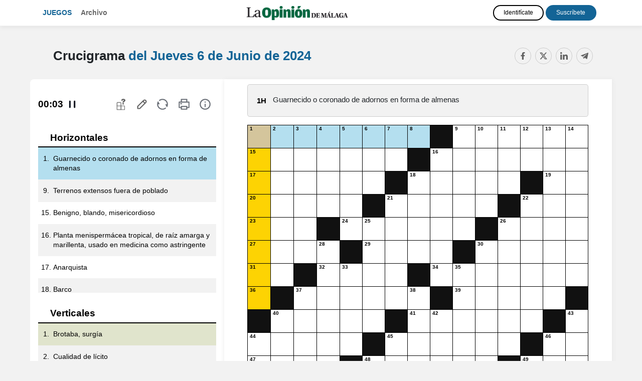

--- FILE ---
content_type: text/html; charset=UTF-8
request_url: https://juegos.laopiniondemalaga.es/crucigramas/20240606.html
body_size: 12039
content:
<!doctype html>
<html lang="es">
<head>
          <title>Crucigrama del Jueves 6 de Junio de 2024 - La Opinión de Málaga</title>
        <meta charset="utf-8">
    <meta name="viewport" content="width=device-width, initial-scale=1, shrink-to-fit=no">
    <meta name="mobile-web-app-capable" content="yes">
          <meta name="description" content=": Crucigrama del Jueves 6 de Junio de 2024. Ejercita tu mente con los crucigramas y pasatiempos online." />
              <meta name="keywords" content="crucigramas, crucigrama, crucigrama hoy, crucigrama online, juegos de palabras, pasatiempos, juegos, La Opinión de Málaga" />
              <link rel="canonical" href="https://juegos.laopiniondemalaga.es/crucigramas/20240606.html" />
              <meta name="robots" content="noindex, nofollow">
        <link rel="stylesheet" href="https://maxcdn.bootstrapcdn.com/bootstrap/4.4.1/css/bootstrap.min.css">
    <link rel="stylesheet" href="//code.jquery.com/ui/1.12.1/themes/redmond/jquery-ui.css">
    <link rel="stylesheet" href="https://use.fontawesome.com/releases/v5.7.0/css/all.css" integrity="sha384-lZN37f5QGtY3VHgisS14W3ExzMWZxybE1SJSEsQp9S+oqd12jhcu+A56Ebc1zFSJ" crossorigin="anonymous">
    <link href="https://fonts.googleapis.com/css?family=Roboto+Slab&display=swap" rel="stylesheet">
    <link href="https://fonts.googleapis.com/css?family=Fira+Sans+Extra+Condensed&display=swap" rel="stylesheet">
          <link href="/css/style.css?08" rel="stylesheet">
                    <link href="./crucigrama.css" rel="stylesheet">
    
    <script type="text/javascript" src="https://trafico.prensaiberica.es/cmp/min/prensaiberica-es.js"></script>
    <link rel="apple-touch-icon" sizes="57x57" href="/favicon/apple-icon-57x57.png">
    <link rel="apple-touch-icon" sizes="60x60" href="/favicon/apple-icon-60x60.png">
    <link rel="apple-touch-icon" sizes="72x72" href="/favicon/apple-icon-72x72.png">
    <link rel="apple-touch-icon" sizes="76x76" href="/favicon/apple-icon-76x76.png">
    <link rel="apple-touch-icon" sizes="114x114" href="/favicon/apple-icon-114x114.png">
    <link rel="apple-touch-icon" sizes="120x120" href="/favicon/apple-icon-120x120.png">
    <link rel="apple-touch-icon" sizes="144x144" href="/favicon/apple-icon-144x144.png">
    <link rel="apple-touch-icon" sizes="152x152" href="/favicon/apple-icon-152x152.png">
    <link rel="apple-touch-icon" sizes="180x180" href="/favicon/apple-icon-180x180.png">
    <link rel="icon" type="image/png" sizes="192x192"  href="/favicon/android-icon-192x192.png">
    <link rel="icon" type="image/png" sizes="32x32" href="/favicon/favicon-32x32.png">
    <link rel="icon" type="image/png" sizes="96x96" href="/favicon/favicon-96x96.png">
    <link rel="icon" type="image/png" sizes="16x16" href="/favicon/favicon-16x16.png">
    <link rel="manifest" href="/manifest.json">
    <meta name="msapplication-TileColor" content="#ffffff">
    <meta name="msapplication-TileImage" content="/favicon/ms-icon-144x144.png">
    <meta name="theme-color" content="#ffffff">
          <meta property="fb:app_id" content="159709730904245">
        <meta property="og:url" content="https://juegos.laopiniondemalaga.es/crucigramas/20240606.html" />
    <meta property="og:type" content="article" />
          <meta property="og:title" content="Crucigrama del Jueves 6 de Junio de 2024 - La Opinión de Málaga" />
              <meta property="og:description" content=": Crucigrama del Jueves 6 de Junio de 2024. Ejercita tu mente con los crucigramas y pasatiempos online." />
              <meta property="og:image" content="https://juegos.laopiniondemalaga.es/img/crucigrama.png" />
    
        <script lang="js">
    var app = window.app || {};
    var tp = window.tp || [];

    tp.push(["setContentSection","Pasatiempos"]);
    tp.push(["setCustomVariable","seccion","Pasatiempos"]);
        tp.push(["setCustomVariable","subseccion","Crucigrama"]);
                  tp.push(["setTags",["PREMIUM","ARTICULO"]]);
      
      tp.push(['setUsePianoIdUserProvider', true]);

      tp.push(["init", function() {
        tp.pianoId.init({
          iframeUrl:"https://experience-eu.piano.io"
        });

        if (!tp.pianoId.isUserValid()) 
        {
            console.log('🙅 El usuario no está logado.');
            return;
        }

        console.log('🙋 El usuario está logado.');

        var tpUser = tp.pianoId.getUser();

        if (tpUser.firstName)
        {
          var user_names = document.querySelectorAll('.user-name');
          user_names.forEach(function(item) {
            item.textContent = tpUser.firstName;
          });
        }

        var login_piano = document.querySelectorAll('.login_piano');
        login_piano.forEach(function(item) {
            item.style.display = 'none';
        });
    
        var user_piano = document.querySelectorAll('.user_piano');
        user_piano.forEach(function(item) {
            item.style.display = 'block';
        });
    
        var logouts = document.querySelectorAll('.logout_piano');
        logouts.forEach(function(item) {
          item.addEventListener("click", function(event) {
            event.preventDefault();
            var t=window.tp||[];
            t.push(["init",function(){t.pianoId.logout(),window.location.reload()}])
          });
        });

      }]);

      </script>
      <script>(function(src){var a=document.createElement("script");a.type="text/javascript";a.async=true;a.src=src;var b=document.getElementsByTagName("script")[0];b.parentNode.insertBefore(a,b)})("https://experience-eu.piano.io/xbuilder/experience/load?aid=ELakLS7Ipe");</script>
    
  
</head>
<body>
<!-- start tms v1.0 -->
<script>
window.dataLayer = window.dataLayer || [];
window.dataLayer.push ({
  'event': 'pageview',
  'content': {
    'access': 'premium',
    'category': 'juegos',
    'date': {
        'modification': '2024-06-06T00:00:00+01:00',
        'publication' : '2024-06-06T00:00:00+01:00',
        'publication_short': '2024-06-06'
      },
    'id': '0',
    'person': {
      'author': 'prensa iberica',
      'editor': 'prensa iberica'
      },
    'section': {
      'level_1': 'pasatiempos', 
      'level_2': 'crucigramas'
      },
    'tag': 'juegos|pasatiempos',
    'type': {
      'cms': 'pasatiempos'
      },
    'origin': 'pasatiempos'
  }
})
</script>
<script>(function(w,d,s,l,i){w[l]=w[l]||[];w[l].push({'gtm.start': new Date().getTime(),event:'gtm.js'});var f=d.getElementsByTagName(s)[0], j=d.createElement(s),dl=l!='dataLayer'?'&l='+l:'';j.async=true;j.src='https://www.googletagmanager.com/gtm.js?id='+i+dl;f.parentNode.insertBefore(j,f);})(window,document,'script','dataLayer','GTM-K3F8ZWT');</script>
<!-- end tms v1.0 --><header>
  <nav class="navbar navbar-expand-lg navbar-dark d-lg-flex mb-4 navbar-mobile">
    <div class="container">
      <i class="navbar-toggler fas fa-bars" title="Menú" data-toggle="collapse" data-target="#navbarText" aria-controls="navbarText" aria-expanded="false" aria-label="Toggle navigation"></i>
      
      <a class="page-logo" href="/">Juegos</a>
      <ul class="navbar-nav mr-auto d-none d-md-block">
        <li class="nav-item">
          <a class="nav-link" href="/archivo.html">Archivo</a>
        </li>
      </ul>

      <a class="navbar-brand" href="https://www.laopiniondemalaga.es"><img src="/img/logos/malaga.png" class="img-fluid"></a>

      <div class="collapse navbar-collapse" id="navbarText">  
        <ul class="navbar-nav mr-auto d-md-none">
          <li class="nav-item">
            <a class="nav-link" href="/archivo.html">Archivo</a>
          </li>
        </ul>

        <div class="users">
          
  
    <div class="user-info user-info-premium user_piano" style="display: none">
        <a href="https://micuenta.laopiniondemalaga.es/tp/perfil" class="text-white user-name">Usuario</a> 
        <a href="#" title="Cerrar sesión" class="close-session btn btn-outline-light logout_piano">Salir</a>
    </div>

    <div class="user-info login_piano">
      <a href="https://micuenta.laopiniondemalaga.es/tp/login?redirect=http://juegos.laopiniondemalaga.es/crucigramas/20240606.html" class="btn d-block d-lg-inline-block btn-outline-light mb-2 mt-md-2 mt-lg-0 mb-lg-0" title="Identifícate">Identifícate</a> 
      <a href="https://micuenta.laopiniondemalaga.es/tp/suscripcion/galeria" class="btn d-block d-lg-inline-block btn-outline-light" title="Registrarse">Suscríbete</a>
    </div>

    

        </div>

      </div>
    </div>
  </nav>  
</header>
<div class="content-wrap" ontouchstart="">

<main>

<div id="paywall">


    <div class="splash-screen">
        <div id="intro">
            <div id="intro_info">
                <h1>Crucigrama diario</h1>
                <h2><span class="fecha_dia">Jueves</span> 6 de Junio <span class="fecha_anio">de 2024</span></h2>
                            </div>
            
            <div id="intro_help">
                <span>Desliza para jugar</span>
                <img src="/img/arrow.png" class="arrow" />
            </div>
        </div>
    </div>

    <div id="game_container">
        <div class="options options_mobile">
            <div class="navbar-mobile">
                
    <i class="fas fa-bars" title="Menú" data-toggle="collapse" data-target="#navbarSupportedContent" aria-controls="navbarSupportedContent" aria-expanded="false" aria-label="Toggle navigation"></i>

    <div class="collapse navbar-collapse" id="navbarSupportedContent">
        <ul class="navbar-nav mr-auto">
            <li class="nav-item">
                <a class="nav-link" href="/">Juegos</a>
            </li>
            <li class="nav-item">
                <a class="nav-link" href="/archivo.html">Archivo</a>
            </li>
        </ul>

        <div class="menu-juegos-mobile">

            <ul class="navbar-nav mr-auto navbar-juegos">
                <li class="nav-item">
                  <a class="nav-link" href="/20240606.html">Pasatiempos <span>del <span class="fecha_dia">Jueves</span> 6 de Junio <span class="fecha_anio">de 2024</span></span></a>
                </li>
                <li class="nav-item">
                  <a class="nav-link" href="/crucigramas/20240606.html"> Crucigrama diario <i class="fas fa-play"></i></a>
                </li>
                <li class="nav-item">
                  <a class="nav-link" href="/sopas-de-letras/20240606.html"> Sopa de letras <i class="fas fa-play"></i></a>
                </li>
                <li class="nav-item">
                  <a class="nav-link" href="/cuadros-numericos/20240606.html"> Cuadro numérico <i class="fas fa-play"></i></a>
                </li>
                <li class="nav-item">
                  <a class="nav-link" href="/sudoku/20240606.html"> Sudoku <i class="fas fa-play"></i></a>
                </li>
                                    <li class="nav-item">
                      <a class="nav-link" href="/dadle/"> ¡Dadle! — La palabra oculta <i class="fas fa-play"></i></a>
                    </li>
                                <li class="nav-item">
                  <a class="nav-link" href="/saltaminas/20240606.html"> Saltaminas <i class="fas fa-play"></i></a>
                </li>
            </ul>

        </div>

        
        
  
    <div class="user-info user-info-premium user_piano" style="display: none">
        <a href="https://micuenta.laopiniondemalaga.es/tp/perfil" class="text-white user-name">Usuario</a> 
        <a href="#" title="Cerrar sesión" class="close-session btn btn-outline-light logout_piano">Salir</a>
    </div>

    <div class="user-info login_piano">
      <a href="https://micuenta.laopiniondemalaga.es/tp/login?redirect=http://juegos.laopiniondemalaga.es/crucigramas/20240606.html" class="btn d-block d-lg-inline-block btn-outline-light mb-2 mt-md-2 mt-lg-0 mb-lg-0" title="Identifícate">Identifícate</a> 
      <a href="https://micuenta.laopiniondemalaga.es/tp/suscripcion/galeria" class="btn d-block d-lg-inline-block btn-outline-light" title="Registrarse">Suscríbete</a>
    </div>

    


        <a class="navbar-brand" href="https://www.laopiniondemalaga.es"><img src="/img/logos/malaga.png"></a>
    </div>

</div>
            <div class="timer my-auto"><span class="minutes">00</span>:<span class="seconds">00</span> <i class="fas fa-pause-circle timer-pause" title="Pausar tiempo"></i></div>
            <div class="pista"><i class="fas fa-question-circle" title="Pista"></i></div>
            <div class="solve"><i class="fas fa-pencil-alt" title="Resolver"></i></div>
            <div class="undo"><i class="fas fa-undo undo" title="Reiniciar"></i></div>
            <div class="d-none"><i class="fas fa-print imprimir" title="Imprimir"></i></div>
            <div class="help"><i class="fas fa-info-circle" title="Ayuda"></i></div>
            <div class="share"><i class="fas fa-share-alt" title="Compartir"></i></div>
        </div>

        <div class="container">
            <div class="pasatiempo_title">
                <div class="row">
                    <div class="col">
                        <div class="pasatiempo_header">
                            <h1>Crucigrama <span><a href="/20240606.html">del <span class="fecha_dia">Jueves</span> 6 de Junio <span class="fecha_anio">de 2024</span> <i class="fas fa-play"></i></a></span></h1>
                        </div>
                    </div>
                    <div class="col-sm col-sm-auto d-none d-sm-block">
                        
<div class="d-none d-sm-block compartir">
	<div class="share-buttons">
	    <a class="fb-share-button" href="https://www.facebook.com/sharer/sharer.php?u=https://juegos.laopiniondemalaga.es/crucigramas/20240606.html" target="_blank" rel="nofollow" title="Compartir en Facebook" data-toggle="tooltip" data-placement="bottom"><i class="fab fa-facebook"></i></a>
	    <a class="twitter-share-button" href="https://twitter.com/intent/tweet?text=Crucigrama+del+Jueves+6+de+Junio+de+2024+https%3A%2F%2Fjuegos.laopiniondemalaga.es%2Fcrucigramas%2F20240606.html+v%C3%ADa+%40opiniondemalaga" target="_blank" rel="nofollow" title="Compartir en Twitter" data-toggle="tooltip" data-placement="bottom"><i class="fab fa-twitter"></i></a>
	    <a class="-whatsapp-share-button d-inline d-sm-none" href="whatsapp://send?text=Crucigrama del Jueves 6 de Junio de 2024 https://juegos.laopiniondemalaga.es/crucigramas/20240606.html" data-action="share/whatsapp/share" title="Compartir en WhatsApp" data-toggle="tooltip" data-placement="bottom"><i class="fab fa-whatsapp"></i></a>
	    <a class="linkedin-share-button" href="http://www.linkedin.com/shareArticle?mini=true&title=Crucigrama+del+Jueves+6+de+Junio+de+2024&url=https://juegos.laopiniondemalaga.es/crucigramas/20240606.html&summary=" target="_blank" rel="nofollow" title="Compartir en LinkedIn" data-toggle="tooltip" data-placement="bottom"><i class="fab fa-linkedin"></i></a>
	    <a class="telegram-share-button" href="https://t.me/share/url?url=https://juegos.laopiniondemalaga.es/crucigramas/20240606.html&text=Crucigrama+del+Jueves+6+de+Junio+de+2024" target="_blank" rel="nofollow" title="Compartir en Telegram" data-toggle="tooltip" data-placement="bottom"><i class="fab fa-telegram-plane"></i></a>
	</div>
</div>
<div class="d-sm-none compartir">
    <i class="fa fa-share-alt share-mobile"></i>
</div>                    </div>
                </div>
            </div>

            <div class="row">
                <div class="d-none d-lg-block col-4">
                    <div class="options options_desktop">
                        <div class="timer my-auto"><span class="minutes">00</span>:<span class="seconds">00</span> <i class="fas fa-play-circle timer-pause" title="Pausar tiempo"></i></div>
                        <div class="pista"><i class="fas fa-question-circle" title="Pista"></i></div>
                        <div class="solve"><i class="fas fa-pencil-alt" title="Resolver"></i></div>
                        <div class="undo"><i class="fas fa-undo" title="Reiniciar"></i></div>
                        <div class="print"><i class="fas fa-print" title="Imprimir"></i></div>
                        <div class="help"><i class="fas fa-info-circle" title="Ayuda"></i></div>
                    </div>

                                                    <div class="definiciones">

                                <h4>Horizontales</h4>
                                <div class="definiciones_content" id="definiciones_h">
                                                                                                                        <div class="definicion" data-h="1"><span class="definicion_number"></span> <span>Guarnecido o coronado de adornos en forma de almenas</span></div>
                                                                                    <div class="definicion" data-h="2"><span class="definicion_number"></span> <span>Terrenos extensos fuera de poblado</span></div>
                                                                                                                                                                <div class="definicion" data-h="3"><span class="definicion_number"></span> <span>Benigno, blando, misericordioso</span></div>
                                                                                    <div class="definicion" data-h="4"><span class="definicion_number"></span> <span>Planta menispermácea tropical, de raíz amarga y marillenta, usado en medicina como astringente</span></div>
                                                                                                                                                                <div class="definicion" data-h="5"><span class="definicion_number"></span> <span>Anarquista</span></div>
                                                                                    <div class="definicion" data-h="6"><span class="definicion_number"></span> <span>Barco</span></div>
                                                                                    <div class="definicion" data-h="7"><span class="definicion_number"></span> <span>Símbolo del terbio</span></div>
                                                                                                                                                                <div class="definicion" data-h="8"><span class="definicion_number"></span> <span>Avenida, inundación, crecida</span></div>
                                                                                    <div class="definicion" data-h="9"><span class="definicion_number"></span> <span>Zanja que se abre en la tierra para desagüe o linde de propiedades</span></div>
                                                                                    <div class="definicion" data-h="10"><span class="definicion_number"></span> <span>Hacer</span></div>
                                                                                                                                                                <div class="definicion" data-h="11"><span class="definicion_number"></span> <span>Abreviatura de etcétera</span></div>
                                                                                    <div class="definicion" data-h="12"><span class="definicion_number"></span> <span>Relatan</span></div>
                                                                                    <div class="definicion" data-h="13"><span class="definicion_number"></span> <span>Pelo que se ha vuelto blanco</span></div>
                                                                                                                                                                <div class="definicion" data-h="14"><span class="definicion_number"></span> <span>Como, de la misma manera que</span></div>
                                                                                    <div class="definicion" data-h="15"><span class="definicion_number"></span> <span>Juez musulmán</span></div>
                                                                                    <div class="definicion" data-h="16"><span class="definicion_number"></span> <span>Treta</span></div>
                                                                                                                                                                <div class="definicion" data-h="17"><span class="definicion_number"></span> <span>Marchaos</span></div>
                                                                                    <div class="definicion" data-h="18"><span class="definicion_number"></span> <span>Prefijo que significa ganglio o glándula</span></div>
                                                                                    <div class="definicion" data-h="19"><span class="definicion_number"></span> <span>Movida formando ondas</span></div>
                                                                                                                                                                <div class="definicion" data-h="20"><span class="definicion_number"></span> <span>Preposición</span></div>
                                                                                    <div class="definicion" data-h="21"><span class="definicion_number"></span> <span>Ponga algo donde esté seguro</span></div>
                                                                                    <div class="definicion" data-h="22"><span class="definicion_number"></span> <span>Querido</span></div>
                                                                                                                                                                <div class="definicion" data-h="23"><span class="definicion_number"></span> <span>Metal alcalino, blanco brillante, blando y muy ligero, muy importante en las funciones celulares</span></div>
                                                                                    <div class="definicion" data-h="24"><span class="definicion_number"></span> <span>Solicitará</span></div>
                                                                                    <div class="definicion" data-h="25"><span class="definicion_number"></span> <span>Abreviatura de julio</span></div>
                                                                                                                                                                <div class="definicion" data-h="26"><span class="definicion_number"></span> <span>Tablas levadizas que forman el suelo de una embarcación menor</span></div>
                                                                                    <div class="definicion" data-h="27"><span class="definicion_number"></span> <span>Limitada</span></div>
                                                                                    <div class="definicion" data-h="28"><span class="definicion_number"></span> <span>Dios del sol</span></div>
                                                                                                                                                                <div class="definicion" data-h="29"><span class="definicion_number"></span> <span>Impresión olfativa</span></div>
                                                                                    <div class="definicion" data-h="30"><span class="definicion_number"></span> <span>Excursión de caza mayor que se realiza en algunas regiones de África</span></div>
                                                                                    <div class="definicion" data-h="31"><span class="definicion_number"></span> <span>Ente</span></div>
                                                                                                                                                                <div class="definicion" data-h="32"><span class="definicion_number"></span> <span>Entre paréntesis, así</span></div>
                                                                                    <div class="definicion" data-h="33"><span class="definicion_number"></span> <span>Bala de fusil de menor calibre que la ordinaria</span></div>
                                                                                    <div class="definicion" data-h="34"><span class="definicion_number"></span> <span>Vaya, asista</span></div>
                                                                                                                                                                <div class="definicion" data-h="35"><span class="definicion_number"></span> <span>Instrumentos para medir ángulos</span></div>
                                                                                    <div class="definicion" data-h="36"><span class="definicion_number"></span> <span>Próximo, contiguo</span></div>
                                                                                                                                                                <div class="definicion" data-h="37"><span class="definicion_number"></span> <span>Místico</span></div>
                                                                                    <div class="definicion" data-h="38"><span class="definicion_number"></span> <span>Propuesta para contratar</span></div>
                                                                                                                                                                <div class="definicion" data-h="39"><span class="definicion_number"></span> <span>Antro</span></div>
                                                                                    <div class="definicion" data-h="40"><span class="definicion_number"></span> <span>Nacidos en Asiria</span></div>
                                                                                                            </div>

                            </div>
                                                    <div class="definiciones">

                                <h4>Verticales</h4>
                                <div class="definiciones_content" id="definiciones_v">
                                                                                                                        <div class="definicion" data-v="1"><span class="definicion_number"></span> <span>Brotaba, surgía</span></div>
                                                                                    <div class="definicion" data-v="2"><span class="definicion_number"></span> <span>Concerniente al ramo de correos</span></div>
                                                                                                                                                                <div class="definicion" data-v="3"><span class="definicion_number"></span> <span>Cualidad de lícito</span></div>
                                                                                    <div class="definicion" data-v="4"><span class="definicion_number"></span> <span>Pasase de dentro afuera</span></div>
                                                                                                                                                                <div class="definicion" data-v="5"><span class="definicion_number"></span> <span>Instrumento musical sudamericano</span></div>
                                                                                    <div class="definicion" data-v="6"><span class="definicion_number"></span> <span>Bacteria ovoide</span></div>
                                                                                                                                                                <div class="definicion" data-v="7"><span class="definicion_number"></span> <span>Tiempo vivido</span></div>
                                                                                    <div class="definicion" data-v="8"><span class="definicion_number"></span> <span>Fallar o dictar sentenciaun juez árbitro o un amigable componedor</span></div>
                                                                                    <div class="definicion" data-v="9"><span class="definicion_number"></span> <span>Otorguen</span></div>
                                                                                                                                                                <div class="definicion" data-v="10"><span class="definicion_number"></span> <span>Reparan, observan, advierten</span></div>
                                                                                    <div class="definicion" data-v="11"><span class="definicion_number"></span> <span>Regaláis</span></div>
                                                                                    <div class="definicion" data-v="12"><span class="definicion_number"></span> <span>Salto que da una pelota al chocar contra una superficie dura</span></div>
                                                                                                                                                                <div class="definicion" data-v="13"><span class="definicion_number"></span> <span>Asidero</span></div>
                                                                                    <div class="definicion" data-v="14"><span class="definicion_number"></span> <span>Aleación de hierro y carbono</span></div>
                                                                                    <div class="definicion" data-v="15"><span class="definicion_number"></span> <span>Partir de un lugar a otro</span></div>
                                                                                                                                                                <div class="definicion" data-v="16"><span class="definicion_number"></span> <span>Nota musical</span></div>
                                                                                    <div class="definicion" data-v="17"><span class="definicion_number"></span> <span>Grande</span></div>
                                                                                    <div class="definicion" data-v="18"><span class="definicion_number"></span> <span>Relativa al pene</span></div>
                                                                                                                                                                <div class="definicion" data-v="19"><span class="definicion_number"></span> <span>Símbolo del oxígeno</span></div>
                                                                                    <div class="definicion" data-v="20"><span class="definicion_number"></span> <span>Excelente, que sobresale</span></div>
                                                                                    <div class="definicion" data-v="21"><span class="definicion_number"></span> <span>Se dice del vegetal que vive sobre otra planta, sin alimentarse a expensas de esta</span></div>
                                                                                                                                                                <div class="definicion" data-v="22"><span class="definicion_number"></span> <span>Cóncavo</span></div>
                                                                                    <div class="definicion" data-v="23"><span class="definicion_number"></span> <span>Bajo de estatura</span></div>
                                                                                    <div class="definicion" data-v="24"><span class="definicion_number"></span> <span>Abreviatura de arroba</span></div>
                                                                                                                                                                <div class="definicion" data-v="25"><span class="definicion_number"></span> <span>Almohadón que sirve para sentarse, arrodillarse o apoyar cómodamente alguna parte del cuerpo</span></div>
                                                                                    <div class="definicion" data-v="26"><span class="definicion_number"></span> <span>Punto de la esfera celeste diametralmente opuesto al cenit</span></div>
                                                                                    <div class="definicion" data-v="27"><span class="definicion_number"></span> <span>Señal internacional de socorro</span></div>
                                                                                                                                                                <div class="definicion" data-v="28"><span class="definicion_number"></span> <span>Funde y mezcla metales</span></div>
                                                                                    <div class="definicion" data-v="29"><span class="definicion_number"></span> <span>Aceptaba</span></div>
                                                                                    <div class="definicion" data-v="30"><span class="definicion_number"></span> <span>Letra griega</span></div>
                                                                                                                                                                <div class="definicion" data-v="31"><span class="definicion_number"></span> <span>Molécula gramo</span></div>
                                                                                    <div class="definicion" data-v="32"><span class="definicion_number"></span> <span>Inventara</span></div>
                                                                                    <div class="definicion" data-v="33"><span class="definicion_number"></span> <span>Perder el equilibrio</span></div>
                                                                                                                                                                <div class="definicion" data-v="34"><span class="definicion_number"></span> <span>Abreviatura de después del mediodía</span></div>
                                                                                    <div class="definicion" data-v="35"><span class="definicion_number"></span> <span>Prodigiosa, mágica, encantada</span></div>
                                                                                    <div class="definicion" data-v="36"><span class="definicion_number"></span> <span>Aguanté, sufrí</span></div>
                                                                                                                                                                <div class="definicion" data-v="37"><span class="definicion_number"></span> <span>Alcanzado, conseguido</span></div>
                                                                                    <div class="definicion" data-v="38"><span class="definicion_number"></span> <span>Renta, utilidad o beneficio renovable que rinde un capital</span></div>
                                                                                                                                                                <div class="definicion" data-v="39"><span class="definicion_number"></span> <span>Creída, vanidosa</span></div>
                                                                                    <div class="definicion" data-v="40"><span class="definicion_number"></span> <span>Diversiones bulliciosas y alborotadas</span></div>
                                                                                                            </div>

                            </div>
                        
                </div>

                <div class="col-12 col-lg-8">
                    <div class="definicion_caja" id="definicion_focused"></div>

                    <div id="gridcontainer">
                        <table id="grid">
                            <colgroup>
                                                                    <col style="width: 6.67%">
                                                                    <col style="width: 6.67%">
                                                                    <col style="width: 6.67%">
                                                                    <col style="width: 6.67%">
                                                                    <col style="width: 6.67%">
                                                                    <col style="width: 6.67%">
                                                                    <col style="width: 6.67%">
                                                                    <col style="width: 6.67%">
                                                                    <col style="width: 6.67%">
                                                                    <col style="width: 6.67%">
                                                                    <col style="width: 6.67%">
                                                                    <col style="width: 6.67%">
                                                                    <col style="width: 6.67%">
                                                                    <col style="width: 6.67%">
                                                                    <col style="width: 6.67%">
                                                              </colgroup> 
                            <tbody>
                                                                                                    <tr>
                                                                                                                       <td tabindex="0" class="first-h" data-x="0" data-y="0" data-h="1"><div class="letter" data-letter="A"></div></td>
                                                                                            <td tabindex="1" data-x="1" data-y="0" data-h="1"><div class="letter" data-letter="l"></div></td>
                                                                                            <td tabindex="2" data-x="2" data-y="0" data-h="1"><div class="letter" data-letter="m"></div></td>
                                                                                            <td tabindex="3" data-x="3" data-y="0" data-h="1"><div class="letter" data-letter="e"></div></td>
                                                                                            <td tabindex="4" data-x="4" data-y="0" data-h="1"><div class="letter" data-letter="n"></div></td>
                                                                                            <td tabindex="5" data-x="5" data-y="0" data-h="1"><div class="letter" data-letter="a"></div></td>
                                                                                            <td tabindex="6" data-x="6" data-y="0" data-h="1"><div class="letter" data-letter="d"></div></td>
                                                                                            <td tabindex="7" data-x="7" data-y="0" data-h="1"><div class="letter" data-letter="o"></div></td>
                                                                                                                                        <td class="block"></td>
                                                                                                                                                                                                           <td tabindex="8" class="first-h" data-x="9" data-y="0" data-h="2"><div class="letter" data-letter="C"></div></td>
                                                                                            <td tabindex="9" data-x="10" data-y="0" data-h="2"><div class="letter" data-letter="a"></div></td>
                                                                                            <td tabindex="10" data-x="11" data-y="0" data-h="2"><div class="letter" data-letter="m"></div></td>
                                                                                            <td tabindex="11" data-x="12" data-y="0" data-h="2"><div class="letter" data-letter="p"></div></td>
                                                                                            <td tabindex="12" data-x="13" data-y="0" data-h="2"><div class="letter" data-letter="o"></div></td>
                                                                                            <td tabindex="13" data-x="14" data-y="0" data-h="2"><div class="letter" data-letter="s"></div></td>
                                                                                                                                                                                                        </tr>
                                                                    <tr>
                                                                                                                       <td tabindex="14" class="first-h" data-x="0" data-y="1" data-h="3"><div class="letter" data-letter="P"></div></td>
                                                                                            <td tabindex="15" data-x="1" data-y="1" data-h="3"><div class="letter" data-letter="I"></div></td>
                                                                                            <td tabindex="16" data-x="2" data-y="1" data-h="3"><div class="letter" data-letter="a"></div></td>
                                                                                            <td tabindex="17" data-x="3" data-y="1" data-h="3"><div class="letter" data-letter="d"></div></td>
                                                                                            <td tabindex="18" data-x="4" data-y="1" data-h="3"><div class="letter" data-letter="o"></div></td>
                                                                                            <td tabindex="19" data-x="5" data-y="1" data-h="3"><div class="letter" data-letter="s"></div></td>
                                                                                            <td tabindex="20" data-x="6" data-y="1" data-h="3"><div class="letter" data-letter="o"></div></td>
                                                                                                                                        <td class="block"></td>
                                                                                                                                                                                                           <td tabindex="21" class="first-h" data-x="8" data-y="1" data-h="4"><div class="letter" data-letter="C"></div></td>
                                                                                            <td tabindex="22" data-x="9" data-y="1" data-h="4"><div class="letter" data-letter="o"></div></td>
                                                                                            <td tabindex="23" data-x="10" data-y="1" data-h="4"><div class="letter" data-letter="l"></div></td>
                                                                                            <td tabindex="24" data-x="11" data-y="1" data-h="4"><div class="letter" data-letter="o"></div></td>
                                                                                            <td tabindex="25" data-x="12" data-y="1" data-h="4"><div class="letter" data-letter="m"></div></td>
                                                                                            <td tabindex="26" data-x="13" data-y="1" data-h="4"><div class="letter" data-letter="b"></div></td>
                                                                                            <td tabindex="27" data-x="14" data-y="1" data-h="4"><div class="letter" data-letter="o"></div></td>
                                                                                                                                                                                                        </tr>
                                                                    <tr>
                                                                                                                       <td tabindex="28" class="first-h" data-x="0" data-y="2" data-h="5"><div class="letter" data-letter="Á"></div></td>
                                                                                            <td tabindex="29" data-x="1" data-y="2" data-h="5"><div class="letter" data-letter="c"></div></td>
                                                                                            <td tabindex="30" data-x="2" data-y="2" data-h="5"><div class="letter" data-letter="r"></div></td>
                                                                                            <td tabindex="31" data-x="3" data-y="2" data-h="5"><div class="letter" data-letter="a"></div></td>
                                                                                            <td tabindex="32" data-x="4" data-y="2" data-h="5"><div class="letter" data-letter="t"></div></td>
                                                                                            <td tabindex="33" data-x="5" data-y="2" data-h="5"><div class="letter" data-letter="a"></div></td>
                                                                                                                                        <td class="block"></td>
                                                                                                                                                                                                           <td tabindex="34" class="first-h" data-x="7" data-y="2" data-h="6"><div class="letter" data-letter="B"></div></td>
                                                                                            <td tabindex="35" data-x="8" data-y="2" data-h="6"><div class="letter" data-letter="a"></div></td>
                                                                                            <td tabindex="36" data-x="9" data-y="2" data-h="6"><div class="letter" data-letter="j"></div></td>
                                                                                            <td tabindex="37" data-x="10" data-y="2" data-h="6"><div class="letter" data-letter="e"></div></td>
                                                                                            <td tabindex="38" data-x="11" data-y="2" data-h="6"><div class="letter" data-letter="l"></div></td>
                                                                                                                                        <td class="block"></td>
                                                                                                                                                                                                           <td tabindex="39" class="first-h" data-x="13" data-y="2" data-h="7"><div class="letter" data-letter="T"></div></td>
                                                                                            <td tabindex="40" data-x="14" data-y="2" data-h="7"><div class="letter" data-letter="b"></div></td>
                                                                                                                                                                                                        </tr>
                                                                    <tr>
                                                                                                                       <td tabindex="41" class="first-h" data-x="0" data-y="3" data-h="8"><div class="letter" data-letter="R"></div></td>
                                                                                            <td tabindex="42" data-x="1" data-y="3" data-h="8"><div class="letter" data-letter="i"></div></td>
                                                                                            <td tabindex="43" data-x="2" data-y="3" data-h="8"><div class="letter" data-letter="a"></div></td>
                                                                                            <td tabindex="44" data-x="3" data-y="3" data-h="8"><div class="letter" data-letter="d"></div></td>
                                                                                            <td tabindex="45" data-x="4" data-y="3" data-h="8"><div class="letter" data-letter="a"></div></td>
                                                                                                                                        <td class="block"></td>
                                                                                                                                                                                                           <td tabindex="46" class="first-h" data-x="6" data-y="3" data-h="9"><div class="letter" data-letter="G"></div></td>
                                                                                            <td tabindex="47" data-x="7" data-y="3" data-h="9"><div class="letter" data-letter="a"></div></td>
                                                                                            <td tabindex="48" data-x="8" data-y="3" data-h="9"><div class="letter" data-letter="v"></div></td>
                                                                                            <td tabindex="49" data-x="9" data-y="3" data-h="9"><div class="letter" data-letter="i"></div></td>
                                                                                            <td tabindex="50" data-x="10" data-y="3" data-h="9"><div class="letter" data-letter="a"></div></td>
                                                                                                                                        <td class="block"></td>
                                                                                                                                                                                                           <td tabindex="51" class="first-h" data-x="12" data-y="3" data-h="10"><div class="letter" data-letter="H"></div></td>
                                                                                            <td tabindex="52" data-x="13" data-y="3" data-h="10"><div class="letter" data-letter="e"></div></td>
                                                                                            <td tabindex="53" data-x="14" data-y="3" data-h="10"><div class="letter" data-letter="r"></div></td>
                                                                                                                                                                                                        </tr>
                                                                    <tr>
                                                                                                                       <td tabindex="54" class="first-h" data-x="0" data-y="4" data-h="11"><div class="letter" data-letter="E"></div></td>
                                                                                            <td tabindex="55" data-x="1" data-y="4" data-h="11"><div class="letter" data-letter="t"></div></td>
                                                                                            <td tabindex="56" data-x="2" data-y="4" data-h="11"><div class="letter" data-letter="c"></div></td>
                                                                                                                                        <td class="block"></td>
                                                                                                                                                                                                           <td tabindex="57" class="first-h" data-x="4" data-y="4" data-h="12"><div class="letter" data-letter="N"></div></td>
                                                                                            <td tabindex="58" data-x="5" data-y="4" data-h="12"><div class="letter" data-letter="a"></div></td>
                                                                                            <td tabindex="59" data-x="6" data-y="4" data-h="12"><div class="letter" data-letter="r"></div></td>
                                                                                            <td tabindex="60" data-x="7" data-y="4" data-h="12"><div class="letter" data-letter="r"></div></td>
                                                                                            <td tabindex="61" data-x="8" data-y="4" data-h="12"><div class="letter" data-letter="a"></div></td>
                                                                                            <td tabindex="62" data-x="9" data-y="4" data-h="12"><div class="letter" data-letter="n"></div></td>
                                                                                                                                        <td class="block"></td>
                                                                                                                                                                                                           <td tabindex="63" class="first-h" data-x="11" data-y="4" data-h="13"><div class="letter" data-letter="C"></div></td>
                                                                                            <td tabindex="64" data-x="12" data-y="4" data-h="13"><div class="letter" data-letter="a"></div></td>
                                                                                            <td tabindex="65" data-x="13" data-y="4" data-h="13"><div class="letter" data-letter="n"></div></td>
                                                                                            <td tabindex="66" data-x="14" data-y="4" data-h="13"><div class="letter" data-letter="a"></div></td>
                                                                                                                                                                                                        </tr>
                                                                    <tr>
                                                                                                                       <td tabindex="67" class="first-h" data-x="0" data-y="5" data-h="14"><div class="letter" data-letter="C"></div></td>
                                                                                            <td tabindex="68" data-x="1" data-y="5" data-h="14"><div class="letter" data-letter="u"></div></td>
                                                                                            <td tabindex="69" data-x="2" data-y="5" data-h="14"><div class="letter" data-letter="a"></div></td>
                                                                                            <td tabindex="70" data-x="3" data-y="5" data-h="14"><div class="letter" data-letter="l"></div></td>
                                                                                                                                        <td class="block"></td>
                                                                                                                                                                                                           <td tabindex="71" class="first-h" data-x="5" data-y="5" data-h="15"><div class="letter" data-letter="C"></div></td>
                                                                                            <td tabindex="72" data-x="6" data-y="5" data-h="15"><div class="letter" data-letter="a"></div></td>
                                                                                            <td tabindex="73" data-x="7" data-y="5" data-h="15"><div class="letter" data-letter="í"></div></td>
                                                                                            <td tabindex="74" data-x="8" data-y="5" data-h="15"><div class="letter" data-letter="d"></div></td>
                                                                                                                                        <td class="block"></td>
                                                                                                                                                                                                           <td tabindex="75" class="first-h" data-x="10" data-y="5" data-h="16"><div class="letter" data-letter="A"></div></td>
                                                                                            <td tabindex="76" data-x="11" data-y="5" data-h="16"><div class="letter" data-letter="r"></div></td>
                                                                                            <td tabindex="77" data-x="12" data-y="5" data-h="16"><div class="letter" data-letter="d"></div></td>
                                                                                            <td tabindex="78" data-x="13" data-y="5" data-h="16"><div class="letter" data-letter="i"></div></td>
                                                                                            <td tabindex="79" data-x="14" data-y="5" data-h="16"><div class="letter" data-letter="d"></div></td>
                                                                                                                                                                                                        </tr>
                                                                    <tr>
                                                                                                                       <td tabindex="80" class="first-h" data-x="0" data-y="6" data-h="17"><div class="letter" data-letter="I"></div></td>
                                                                                            <td tabindex="81" data-x="1" data-y="6" data-h="17"><div class="letter" data-letter="d"></div></td>
                                                                                                                                        <td class="block"></td>
                                                                                                                                                                                                           <td tabindex="82" class="first-h" data-x="3" data-y="6" data-h="18"><div class="letter" data-letter="A"></div></td>
                                                                                            <td tabindex="83" data-x="4" data-y="6" data-h="18"><div class="letter" data-letter="d"></div></td>
                                                                                            <td tabindex="84" data-x="5" data-y="6" data-h="18"><div class="letter" data-letter="e"></div></td>
                                                                                            <td tabindex="85" data-x="6" data-y="6" data-h="18"><div class="letter" data-letter="n"></div></td>
                                                                                                                                        <td class="block"></td>
                                                                                                                                                                                                           <td tabindex="86" class="first-h" data-x="8" data-y="6" data-h="19"><div class="letter" data-letter="O"></div></td>
                                                                                            <td tabindex="87" data-x="9" data-y="6" data-h="19"><div class="letter" data-letter="n"></div></td>
                                                                                            <td tabindex="88" data-x="10" data-y="6" data-h="19"><div class="letter" data-letter="d"></div></td>
                                                                                            <td tabindex="89" data-x="11" data-y="6" data-h="19"><div class="letter" data-letter="e"></div></td>
                                                                                            <td tabindex="90" data-x="12" data-y="6" data-h="19"><div class="letter" data-letter="a"></div></td>
                                                                                            <td tabindex="91" data-x="13" data-y="6" data-h="19"><div class="letter" data-letter="d"></div></td>
                                                                                            <td tabindex="92" data-x="14" data-y="6" data-h="19"><div class="letter" data-letter="a"></div></td>
                                                                                                                                                                                                        </tr>
                                                                    <tr>
                                                                                                                       <td tabindex="93" class="first-h" data-x="0" data-y="7" data-h="20"><div class="letter" data-letter="A"></div></td>
                                                                                                                                        <td class="block"></td>
                                                                                                                                                                                                           <td tabindex="94" class="first-h" data-x="2" data-y="7" data-h="21"><div class="letter" data-letter="G"></div></td>
                                                                                            <td tabindex="95" data-x="3" data-y="7" data-h="21"><div class="letter" data-letter="u"></div></td>
                                                                                            <td tabindex="96" data-x="4" data-y="7" data-h="21"><div class="letter" data-letter="a"></div></td>
                                                                                            <td tabindex="97" data-x="5" data-y="7" data-h="21"><div class="letter" data-letter="r"></div></td>
                                                                                            <td tabindex="98" data-x="6" data-y="7" data-h="21"><div class="letter" data-letter="d"></div></td>
                                                                                            <td tabindex="99" data-x="7" data-y="7" data-h="21"><div class="letter" data-letter="e"></div></td>
                                                                                                                                        <td class="block"></td>
                                                                                                                                                                                                           <td tabindex="100" class="first-h" data-x="9" data-y="7" data-h="22"><div class="letter" data-letter="A"></div></td>
                                                                                            <td tabindex="101" data-x="10" data-y="7" data-h="22"><div class="letter" data-letter="m"></div></td>
                                                                                            <td tabindex="102" data-x="11" data-y="7" data-h="22"><div class="letter" data-letter="a"></div></td>
                                                                                            <td tabindex="103" data-x="12" data-y="7" data-h="22"><div class="letter" data-letter="d"></div></td>
                                                                                            <td tabindex="104" data-x="13" data-y="7" data-h="22"><div class="letter" data-letter="o"></div></td>
                                                                                                                                        <td class="block"></td>
                                                                                                                                                            </tr>
                                                                    <tr>
                                                                                                                        <td class="block"></td>
                                                                                                                                                               <td tabindex="105" class="first-h" data-x="1" data-y="8" data-h="23"><div class="letter" data-letter="S"></div></td>
                                                                                            <td tabindex="106" data-x="2" data-y="8" data-h="23"><div class="letter" data-letter="o"></div></td>
                                                                                            <td tabindex="107" data-x="3" data-y="8" data-h="23"><div class="letter" data-letter="d"></div></td>
                                                                                            <td tabindex="108" data-x="4" data-y="8" data-h="23"><div class="letter" data-letter="i"></div></td>
                                                                                            <td tabindex="109" data-x="5" data-y="8" data-h="23"><div class="letter" data-letter="o"></div></td>
                                                                                                                                        <td class="block"></td>
                                                                                                                                                                                                           <td tabindex="110" class="first-h" data-x="7" data-y="8" data-h="24"><div class="letter" data-letter="P"></div></td>
                                                                                            <td tabindex="111" data-x="8" data-y="8" data-h="24"><div class="letter" data-letter="e"></div></td>
                                                                                            <td tabindex="112" data-x="9" data-y="8" data-h="24"><div class="letter" data-letter="d"></div></td>
                                                                                            <td tabindex="113" data-x="10" data-y="8" data-h="24"><div class="letter" data-letter="i"></div></td>
                                                                                            <td tabindex="114" data-x="11" data-y="8" data-h="24"><div class="letter" data-letter="r"></div></td>
                                                                                            <td tabindex="115" data-x="12" data-y="8" data-h="24"><div class="letter" data-letter="á"></div></td>
                                                                                                                                        <td class="block"></td>
                                                                                                                                                                                                           <td tabindex="116" class="first-h" data-x="14" data-y="8" data-h="25"><div class="letter" data-letter="J"></div></td>
                                                                                                                                                                                                        </tr>
                                                                    <tr>
                                                                                                                       <td tabindex="117" class="first-h" data-x="0" data-y="9" data-h="26"><div class="letter" data-letter="P"></div></td>
                                                                                            <td tabindex="118" data-x="1" data-y="9" data-h="26"><div class="letter" data-letter="a"></div></td>
                                                                                            <td tabindex="119" data-x="2" data-y="9" data-h="26"><div class="letter" data-letter="n"></div></td>
                                                                                            <td tabindex="120" data-x="3" data-y="9" data-h="26"><div class="letter" data-letter="a"></div></td>
                                                                                            <td tabindex="121" data-x="4" data-y="9" data-h="26"><div class="letter" data-letter="s"></div></td>
                                                                                                                                        <td class="block"></td>
                                                                                                                                                                                                           <td tabindex="122" class="first-h" data-x="6" data-y="9" data-h="27"><div class="letter" data-letter="F"></div></td>
                                                                                            <td tabindex="123" data-x="7" data-y="9" data-h="27"><div class="letter" data-letter="i"></div></td>
                                                                                            <td tabindex="124" data-x="8" data-y="9" data-h="27"><div class="letter" data-letter="n"></div></td>
                                                                                            <td tabindex="125" data-x="9" data-y="9" data-h="27"><div class="letter" data-letter="i"></div></td>
                                                                                            <td tabindex="126" data-x="10" data-y="9" data-h="27"><div class="letter" data-letter="t"></div></td>
                                                                                            <td tabindex="127" data-x="11" data-y="9" data-h="27"><div class="letter" data-letter="a"></div></td>
                                                                                                                                        <td class="block"></td>
                                                                                                                                                                                                           <td tabindex="128" class="first-h" data-x="13" data-y="9" data-h="28"><div class="letter" data-letter="R"></div></td>
                                                                                            <td tabindex="129" data-x="14" data-y="9" data-h="28"><div class="letter" data-letter="a"></div></td>
                                                                                                                                                                                                        </tr>
                                                                    <tr>
                                                                                                                       <td tabindex="130" class="first-h" data-x="0" data-y="10" data-h="29"><div class="letter" data-letter="O"></div></td>
                                                                                            <td tabindex="131" data-x="1" data-y="10" data-h="29"><div class="letter" data-letter="l"></div></td>
                                                                                            <td tabindex="132" data-x="2" data-y="10" data-h="29"><div class="letter" data-letter="o"></div></td>
                                                                                            <td tabindex="133" data-x="3" data-y="10" data-h="29"><div class="letter" data-letter="r"></div></td>
                                                                                                                                        <td class="block"></td>
                                                                                                                                                                                                           <td tabindex="134" class="first-h" data-x="5" data-y="10" data-h="30"><div class="letter" data-letter="S"></div></td>
                                                                                            <td tabindex="135" data-x="6" data-y="10" data-h="30"><div class="letter" data-letter="a"></div></td>
                                                                                            <td tabindex="136" data-x="7" data-y="10" data-h="30"><div class="letter" data-letter="f"></div></td>
                                                                                            <td tabindex="137" data-x="8" data-y="10" data-h="30"><div class="letter" data-letter="a"></div></td>
                                                                                            <td tabindex="138" data-x="9" data-y="10" data-h="30"><div class="letter" data-letter="r"></div></td>
                                                                                            <td tabindex="139" data-x="10" data-y="10" data-h="30"><div class="letter" data-letter="i"></div></td>
                                                                                                                                        <td class="block"></td>
                                                                                                                                                                                                           <td tabindex="140" class="first-h" data-x="12" data-y="10" data-h="31"><div class="letter" data-letter="S"></div></td>
                                                                                            <td tabindex="141" data-x="13" data-y="10" data-h="31"><div class="letter" data-letter="e"></div></td>
                                                                                            <td tabindex="142" data-x="14" data-y="10" data-h="31"><div class="letter" data-letter="r"></div></td>
                                                                                                                                                                                                        </tr>
                                                                    <tr>
                                                                                                                       <td tabindex="143" class="first-h" data-x="0" data-y="11" data-h="32"><div class="letter" data-letter="S"></div></td>
                                                                                            <td tabindex="144" data-x="1" data-y="11" data-h="32"><div class="letter" data-letter="i"></div></td>
                                                                                            <td tabindex="145" data-x="2" data-y="11" data-h="32"><div class="letter" data-letter="c"></div></td>
                                                                                                                                        <td class="block"></td>
                                                                                                                                                                                                           <td tabindex="146" class="first-h" data-x="4" data-y="11" data-h="33"><div class="letter" data-letter="B"></div></td>
                                                                                            <td tabindex="147" data-x="5" data-y="11" data-h="33"><div class="letter" data-letter="a"></div></td>
                                                                                            <td tabindex="148" data-x="6" data-y="11" data-h="33"><div class="letter" data-letter="l"></div></td>
                                                                                            <td tabindex="149" data-x="7" data-y="11" data-h="33"><div class="letter" data-letter="í"></div></td>
                                                                                            <td tabindex="150" data-x="8" data-y="11" data-h="33"><div class="letter" data-letter="n"></div></td>
                                                                                                                                        <td class="block"></td>
                                                                                                                                                                                                           <td tabindex="151" class="first-h" data-x="10" data-y="11" data-h="34"><div class="letter" data-letter="A"></div></td>
                                                                                            <td tabindex="152" data-x="11" data-y="11" data-h="34"><div class="letter" data-letter="c"></div></td>
                                                                                            <td tabindex="153" data-x="12" data-y="11" data-h="34"><div class="letter" data-letter="u"></div></td>
                                                                                            <td tabindex="154" data-x="13" data-y="11" data-h="34"><div class="letter" data-letter="d"></div></td>
                                                                                            <td tabindex="155" data-x="14" data-y="11" data-h="34"><div class="letter" data-letter="a"></div></td>
                                                                                                                                                                                                        </tr>
                                                                    <tr>
                                                                                                                       <td tabindex="156" class="first-h" data-x="0" data-y="12" data-h="35"><div class="letter" data-letter="T"></div></td>
                                                                                            <td tabindex="157" data-x="1" data-y="12" data-h="35"><div class="letter" data-letter="e"></div></td>
                                                                                            <td tabindex="158" data-x="2" data-y="12" data-h="35"><div class="letter" data-letter="o"></div></td>
                                                                                            <td tabindex="159" data-x="3" data-y="12" data-h="35"><div class="letter" data-letter="d"></div></td>
                                                                                            <td tabindex="160" data-x="4" data-y="12" data-h="35"><div class="letter" data-letter="o"></div></td>
                                                                                            <td tabindex="161" data-x="5" data-y="12" data-h="35"><div class="letter" data-letter="l"></div></td>
                                                                                            <td tabindex="162" data-x="6" data-y="12" data-h="35"><div class="letter" data-letter="i"></div></td>
                                                                                            <td tabindex="163" data-x="7" data-y="12" data-h="35"><div class="letter" data-letter="t"></div></td>
                                                                                            <td tabindex="164" data-x="8" data-y="12" data-h="35"><div class="letter" data-letter="o"></div></td>
                                                                                            <td tabindex="165" data-x="9" data-y="12" data-h="35"><div class="letter" data-letter="s"></div></td>
                                                                                                                                        <td class="block"></td>
                                                                                                                                                                                                           <td tabindex="166" class="first-h" data-x="11" data-y="12" data-h="36"><div class="letter" data-letter="A"></div></td>
                                                                                            <td tabindex="167" data-x="12" data-y="12" data-h="36"><div class="letter" data-letter="f"></div></td>
                                                                                            <td tabindex="168" data-x="13" data-y="12" data-h="36"><div class="letter" data-letter="í"></div></td>
                                                                                            <td tabindex="169" data-x="14" data-y="12" data-h="36"><div class="letter" data-letter="n"></div></td>
                                                                                                                                                                                                        </tr>
                                                                    <tr>
                                                                                                                       <td tabindex="170" class="first-h" data-x="0" data-y="13" data-h="37"><div class="letter" data-letter="A"></div></td>
                                                                                            <td tabindex="171" data-x="1" data-y="13" data-h="37"><div class="letter" data-letter="s"></div></td>
                                                                                            <td tabindex="172" data-x="2" data-y="13" data-h="37"><div class="letter" data-letter="c"></div></td>
                                                                                            <td tabindex="173" data-x="3" data-y="13" data-h="37"><div class="letter" data-letter="é"></div></td>
                                                                                            <td tabindex="174" data-x="4" data-y="13" data-h="37"><div class="letter" data-letter="t"></div></td>
                                                                                            <td tabindex="175" data-x="5" data-y="13" data-h="37"><div class="letter" data-letter="i"></div></td>
                                                                                            <td tabindex="176" data-x="6" data-y="13" data-h="37"><div class="letter" data-letter="c"></div></td>
                                                                                            <td tabindex="177" data-x="7" data-y="13" data-h="37"><div class="letter" data-letter="o"></div></td>
                                                                                                                                        <td class="block"></td>
                                                                                                                                                                                                           <td tabindex="178" class="first-h" data-x="9" data-y="13" data-h="38"><div class="letter" data-letter="O"></div></td>
                                                                                            <td tabindex="179" data-x="10" data-y="13" data-h="38"><div class="letter" data-letter="f"></div></td>
                                                                                            <td tabindex="180" data-x="11" data-y="13" data-h="38"><div class="letter" data-letter="e"></div></td>
                                                                                            <td tabindex="181" data-x="12" data-y="13" data-h="38"><div class="letter" data-letter="r"></div></td>
                                                                                            <td tabindex="182" data-x="13" data-y="13" data-h="38"><div class="letter" data-letter="t"></div></td>
                                                                                            <td tabindex="183" data-x="14" data-y="13" data-h="38"><div class="letter" data-letter="a"></div></td>
                                                                                                                                                                                                        </tr>
                                                                    <tr>
                                                                                                                       <td tabindex="184" class="first-h" data-x="0" data-y="14" data-h="39"><div class="letter" data-letter="L"></div></td>
                                                                                            <td tabindex="185" data-x="1" data-y="14" data-h="39"><div class="letter" data-letter="e"></div></td>
                                                                                            <td tabindex="186" data-x="2" data-y="14" data-h="39"><div class="letter" data-letter="o"></div></td>
                                                                                            <td tabindex="187" data-x="3" data-y="14" data-h="39"><div class="letter" data-letter="n"></div></td>
                                                                                            <td tabindex="188" data-x="4" data-y="14" data-h="39"><div class="letter" data-letter="e"></div></td>
                                                                                            <td tabindex="189" data-x="5" data-y="14" data-h="39"><div class="letter" data-letter="r"></div></td>
                                                                                            <td tabindex="190" data-x="6" data-y="14" data-h="39"><div class="letter" data-letter="a"></div></td>
                                                                                                                                        <td class="block"></td>
                                                                                                                                                                                                           <td tabindex="191" class="first-h" data-x="8" data-y="14" data-h="40"><div class="letter" data-letter="A"></div></td>
                                                                                            <td tabindex="192" data-x="9" data-y="14" data-h="40"><div class="letter" data-letter="s"></div></td>
                                                                                            <td tabindex="193" data-x="10" data-y="14" data-h="40"><div class="letter" data-letter="i"></div></td>
                                                                                            <td tabindex="194" data-x="11" data-y="14" data-h="40"><div class="letter" data-letter="r"></div></td>
                                                                                            <td tabindex="195" data-x="12" data-y="14" data-h="40"><div class="letter" data-letter="i"></div></td>
                                                                                            <td tabindex="196" data-x="13" data-y="14" data-h="40"><div class="letter" data-letter="o"></div></td>
                                                                                            <td tabindex="197" data-x="14" data-y="14" data-h="40"><div class="letter" data-letter="s"></div></td>
                                                                                                                                                                                                        </tr>
                                                            </tbody>
                        </table>
                    </div>
                </div>
                
                <div class="clearfix"></div>
            </div>
        </div>

        <div id="controles_mobile">
            <div id="definicion_control"><div class="arrow" id="arrow-left"><i class="fas fa-chevron-left"></i></div><div class="definicion_caja" id="definicion_focused_mobile"></div><div class="arrow" id="arrow-right"><i class="fas fa-chevron-right"></i></div></div>
            <div id="keyboard" style="bottom: 0px;">
                <span id="keyboard_content"></span>
            </div>
        </div>

    </div>


        <div class="container pasatiempos_extra d-none d-lg-block">
        <div class="row mt-md-4">
            <div class="col-12 col-xs-3 col-md-4 d-flex">
                <div class="archivos crucigramas_semana mb-5 p-4 flex-grow-1">
                    <h2><span><a href="/crucigramas/">Más crucigramas <i class="fas fa-play"></i></a></span></h2>
                    
                                                                <ul>
                            <li><i class="fas fa-play"></i> <a href="/crucigramas/hoy.html" class="link_dia">Crucigrama de hoy</a> <a href="/crucigramas/hoy.html" class="btn btn-sm btn-play">Jugar</a></li>                                                                                                <li><i class="fas fa-play"></i> <a href="/crucigramas/20260113.html" class="link_dia">13 de Enero <span class="fecha_anio">de 2026</span></a> <a href="/crucigramas/20260113.html" class="btn btn-sm btn-play">Jugar</a></li>
                                                                                                                                <li><i class="fas fa-play"></i> <a href="/crucigramas/20260112.html" class="link_dia">12 de Enero <span class="fecha_anio">de 2026</span></a> <a href="/crucigramas/20260112.html" class="btn btn-sm btn-play">Jugar</a></li>
                                                                                                                                <li><i class="fas fa-play"></i> <a href="/crucigramas/20260111.html" class="link_dia">11 de Enero <span class="fecha_anio">de 2026</span></a> <a href="/crucigramas/20260111.html" class="btn btn-sm btn-play">Jugar</a></li>
                                                                                    </ul>
                                    </div>
            </div>
            <div class="col-12 col-xs-9 col-md-8">
                <div class="mas_pasatiempos">
                    <h2>Más pasatiempos <span><a href="/20240606.html">del <span class="fecha_dia">Jueves</span> 6 de Junio <span class="fecha_anio">de 2024</span> <i class="fas fa-play"></i></a></span></h2>
                        
                    <div class="mb-5 p-2 flex-grow-1">
                        <div class="row flex-grow-1">
                            <div class="col text-center">
                                <a href="/sopas-de-letras/20240606.html"><img src="/img/sopa.svg?2" class="thumb img-fluid" /></a>
                               
                                <h3 class="my-3"><a href="/sopas-de-letras/20240606.html">Sopa de letras</a></h3>

                                <a href="/sopas-de-letras/20240606.html" class="btn btn-sm btn-play">Jugar <i class="fas fa-play"></i></a>
                            </div>

                            <div class="col text-center">
                                <a href="/cuadros-numericos/20240606.html"><img src="/img/cuadro.svg?2" class="thumb img-fluid" /></a>
                                
                                <h3 class="my-3"><a href="/cuadros-numericos/20240606.html">Cuadro numérico</a></h3>

                                <a href="/cuadros-numericos/20240606.html" class="btn btn-sm btn-play">Jugar <i class="fas fa-play"></i></a>
                            </div>

                            <div class="col text-center">
                                <a href="/sudoku/20240606.html"><img src="/img/sudoku.svg?2" class="thumb img-fluid" /></a>
                               
                                <h3 class="my-3"><a href="/sudoku/20240606.html">Sudoku diagonal</a></h3>

                                <a href="/sudoku/20240606.html" class="btn btn-sm btn-play">Jugar <i class="fas fa-play"></i></a>
                            </div>
                                                        <div class="col text-center">
                                <a href="/dadle/"><img src="/img/wordle.svg?2" class="thumb img-fluid" /></a>
                                
                                <h3 class="my-3"><a href="/dadle/20240606.html">¡Dadle! — La palabra oculta</a></h3>

                                <a href="/dadle/" class="btn btn-sm btn-play">Jugar <i class="fas fa-play"></i></a>
                            </div>
                                                    </div>
                    </div>
                </div>
            </div>
        </div>
    </div>

    <div class="modal fade" id="modal_msg" tabindex="-1" role="dialog" aria-labelledby="modal_msg" aria-hidden="true">
      <div class="modal-dialog modal-dialog-centered" role="document">
        <div class="modal-content">
          <div class="modal-header">
            <h5 class="modal-title" id="modal_title"></h5>
            <button type="button" class="close" data-dismiss="modal" aria-label="Close">
              <span aria-hidden="true">&times;</span>
            </button>
          </div>
          <div class="modal-body" id="modal_body">
            
          </div>
          <div class="modal-footer">
            <button type="button" class="btn btn-success" id="modal-btn-si">Confirmar</button>
            <button type="button" class="btn btn-primary" id="modal-btn-no">Cerrar</button>
          </div>
        </div>
      </div>
    </div>
        
    <div class="d-none content_ayuda" data-title="Ayuda">
        <p>Desde un ordenador, usa el ratón o las flechas para moverte por el crucigrama. También puedes usar la tecla tabulador.</p>
        <p>Además, si haces click sobre una definición se seleccionarán las casillas del crucigrama donde esté colocada la palabra asociada.</p>
        <p>Puedes empezar ahora un crucigrama y continuarlo más tarde desde el mismo punto en el que lo dejaste.</p>
        <p><strong>Opciones</strong></p>
        <p>Pistas: 
            <ul>
                <li>Letra: colócate sobre una casilla para desvelar su contenido.</li>
                <li>Palabra: con esta opción se desvela la palabra cuyas casillas estén sombreadas de color verde</li>
            </ul>
        </p>
        <p>Resolver: usa esta opción para desvelar el contenido de todas las casillas del crucigrama.</p>
        <p>Reiniciar: haz click en este botón para borrar el contenido del crucigrama.</p>
    </div>

    <script>

        function init()
        {
            $('#intro').height(window.innerHeight - $('#intro').offset().top);

            var crucigrama = Crucigrama(20240606);
            crucigrama.init();
        }
    
    </script>


</div>

</main>

</div>

<script>
    var gameName = 'crucigramas';
    var gameKey = `${gameName}_20240606`;
</script>

    <footer class="d-none d-lg-block">
        <div class="redes">
            <a class="fb-share-button" href="https://www.facebook.com/laopiniondemalaga/" target="_blank" rel="nofollow"><i class="fab fa-facebook"></i></a>
            <a class="twitter-share-button" href="https://twitter.com/opiniondemalaga" target="_blank" rel="nofollow"><i class="fab fa-twitter"></i></a>
            <a class="instagram-share-button" href="https://www.instagram.com/laopiniondemalaga/" target="_blank" rel="nofollow"><i class="fab fa-instagram"></i></a>
                        <a class="telegram-share-button" href="https://telegram.me/LaOpinionDeMalaga_bot?start=alta" target="_blank" rel="nofollow"><i class="fab fa-telegram"></i></a>
                    </div>

        <div id="footer-top">
            <div class="container">
                <strong><a href="https://www.laopiniondemalaga.es" class="text-uppercase">LA OPINIóN DE MáLAGA</a></strong>
            </div>
        </div>
        <div class="wrap">
            <div class="container">
                <div id="footer-text" class="text-muted">
                    <p>Otras webs del Grupo Prensa Ib&eacute;rica Media</p>
                    <p><a target="_blank" href="http://www.diaridegirona.cat/">Diari de Girona</a> | <a target="_blank" href="http://www.diariodeibiza.es/">Diario de Ibiza</a> | <a target="_blank" href="http://www.diariodemallorca.es/">Diario de Mallorca</a> | <a target="_blank" href="http://www.emporda.info/">Empord&agrave;</a> | <a target="_blank" href="http://www.farodevigo.es/">Faro de Vigo</a> | <a target="_blank" href="https://www.informacion.es">Informaci&oacute;n</a> | <a target="_blank" href="http://www.laopinioncoruna.es/">La Opini&oacute;n A Coru&ntilde;a</a> | <a target="_blank" href="http://www.laopiniondemalaga.es/"> La Opini&oacute;n de M&aacute;laga </a> | <a target="_blank" href="http://www.laopiniondemurcia.es/">La Opini&oacute;n de Murcia</a> | <a target="_blank" href="https://www.eldia.es/">El D&iacute;a</a> | <a target="_blank" href="http://www.laopiniondezamora.es/">La Opini&oacute;n de Zamora</a> | <a target="_blank" href="http://www.laprovincia.es/">La Provincia</a> | <a href="https://www.lne.es/" class="enlace_pie" target="_blank"> La Nueva Espa&ntilde;a </a> | <a target="_blank" href="http://www.levante-emv.com/">Levante-EMV</a> | <a target="_blank" href="http://www.mallorcazeitung.es/">Mallorca Zeitung</a> | <a target="_blank" href="http://www.regio7.cat/">Regi&oacute; 7</a> | <a target="_blank" href="http://www.superdeporte.es/">Superdeporte</a> | <a target="_blank" href="http://www.adelaidereview.com.au/">The Adelaide Review</a> | <a target="_blank" href="http://www.la977.com/">97.7 La Radio</a> | <a href="http://www.euroresidentes.com" target="_blank" rel="nofollow">Euroresidentes</a> | <a href="http://www.laloterianavidad.com" title="Loteria Navidad" target="_blank">Loter&iacute;a Navidad</a> | <a title="Premios Cine" href="http://www.premios-cine.com/" target="_blank">Premios Cine</a></p>                    
                    <div class="margin-top">
                        <p class="avisos_legales text-center small">
                            <a href="https://micuenta.laopiniondemalaga.es/protecciondatos?gdprTipo=3" title="Aviso Legal" target="_blank">Aviso Legal</a>
                            <span class="separador"> | </span>
                            <a href="https://www.prensaiberica.es/politica-de-privacidad-resumida/" rel="nofollow" target="_blank">Política de privacidad y cookies</a>
                            <span class="separador"> | </span>
                            <a href="javascript:Didomi.preferences.show();" title="Preferencias de privacidad">Preferencias de privacidad</a>
                        </p>                   
                    </div>
                </div>
                <div class="clearfix"></div>
            </div>
        </div>
    </footer>
    <script src="https://code.jquery.com/jquery-3.2.1.min.js"></script>
    <script src="https://code.jquery.com/ui/1.12.1/jquery-ui.js"></script>
    <script src="https://cdnjs.cloudflare.com/ajax/libs/popper.js/1.12.9/umd/popper.min.js"></script>
    <script src="https://maxcdn.bootstrapcdn.com/bootstrap/4.0.0/js/bootstrap.min.js"></script>
                        <script src="/js/dataLayerEvents.js?v=14" charset="UTF-8"></script>
                    <script src="/crucigramas/crucigrama.min.js?v1.160" charset="UTF-8"></script>
                <script>
      if (typeof init != "undefined")
        init();
    </script>
  </body>
</html>

--- FILE ---
content_type: text/css; charset=utf-8
request_url: https://juegos.laopiniondemalaga.es/crucigramas/crucigrama.css
body_size: 54
content:
#game_container>.container {
    padding-right: 5px;
    padding-left: 5px;
}
#game_container>.container>.row>.col-12.col-lg-8 {
    padding: 10px !important;
    border-radius: unset;
}
#game_container>.container>.row>.col-12.col-lg-8>#gridcontainer {
    display: flex;
    justify-content: center;
    margin-bottom: 0 !important;
}
#game_container>.container>.row>.col-12.col-lg-8 #grid {
    min-width: 300px;
}
@media (max-width: 767px) {
    #game_container>.container>.row>.col-12.col-lg-8 #grid .letter
    {
        font-size: 14px;
    }
}
@media (max-width: 991px) {
    #game_container>.container>.row>.col-12.col-lg-8 #grid .number
    {
        font-size: 7px;
        line-height: 1;
        margin-left: 1px;
    }
}
#game_container>#controles_mobile #keyboard span.key {
    padding: 4vw 0;
    min-height: 44px;
}


--- FILE ---
content_type: text/javascript;charset=utf-8
request_url: https://p1cluster.cxense.com/p1.js
body_size: 101
content:
cX.library.onP1('1l7s8ef1ssdkn1j5255zsgyq3d');


--- FILE ---
content_type: text/javascript;charset=utf-8
request_url: https://id.cxense.com/public/user/id?json=%7B%22identities%22%3A%5B%7B%22type%22%3A%22ckp%22%2C%22id%22%3A%22mkdbwb9quwdp45qk%22%7D%2C%7B%22type%22%3A%22lst%22%2C%22id%22%3A%221l7s8ef1ssdkn1j5255zsgyq3d%22%7D%2C%7B%22type%22%3A%22cst%22%2C%22id%22%3A%221l7s8ef1ssdkn1j5255zsgyq3d%22%7D%5D%7D&callback=cXJsonpCB1
body_size: 189
content:
/**/
cXJsonpCB1({"httpStatus":200,"response":{"userId":"cx:kw4ireiy888l1i813kuz3fakn:3fmiy165wflg6","newUser":true}})

--- FILE ---
content_type: application/javascript; charset=utf-8
request_url: https://juegos.laopiniondemalaga.es/crucigramas/crucigrama.min.js?v1.160
body_size: 30190
content:
function _0x38f4(_0x7c845,_0x5601d3){var _0x193ead=_0x193e();return _0x38f4=function(_0x38f401,_0x3ba2c9){_0x38f401=_0x38f401-0x11c;var _0x5aa8d5=_0x193ead[_0x38f401];return _0x5aa8d5;},_0x38f4(_0x7c845,_0x5601d3);}(function(_0x407b80,_0xa6f271){var _0x50adfe=_0x38f4,_0x17ae3d=_0x407b80();while(!![]){try{var _0x50e407=-parseInt(_0x50adfe(0x146))/0x1+parseInt(_0x50adfe(0x19d))/0x2*(parseInt(_0x50adfe(0x13f))/0x3)+parseInt(_0x50adfe(0x142))/0x4*(-parseInt(_0x50adfe(0x1d0))/0x5)+-parseInt(_0x50adfe(0x133))/0x6+parseInt(_0x50adfe(0x11c))/0x7+parseInt(_0x50adfe(0x188))/0x8+parseInt(_0x50adfe(0x185))/0x9;if(_0x50e407===_0xa6f271)break;else _0x17ae3d['push'](_0x17ae3d['shift']());}catch(_0x54e918){_0x17ae3d['push'](_0x17ae3d['shift']());}}}(_0x193e,0x91b38));var Crucigrama=function(_0x3e9208){var _0x3b1a93=_0x38f4,_0xbce9a0={'h':{},'v':{}},_0x1617fd={'h':{},'v':{}},_0xb79221=!![],_0x4fd2c3=null,_0x13ebc4=$(_0x3b1a93(0x12c))[_0x3b1a93(0x1c5)],_0x380cdd=0x1,_0x1f89a1=![],_0x3ed162=$(_0x3b1a93(0x15b)),_0x1eb512=$(_0x3b1a93(0x1ab)),_0x51f6d1=$(_0x3b1a93(0x136))['click'](function(){_0x2178cd(!![]);}),_0x599111=0x0;function _0x4adf03(){var _0x16202d=_0x3b1a93;_0x1eb512[_0x16202d(0x178)](_0x238b7b(_0x599111%0x3c)),_0x3ed162[_0x16202d(0x178)](_0x238b7b(parseInt(_0x599111/0x3c))),++_0x599111,Storage['save'](_0x16202d(0x197)+_0x3e9208+_0x16202d(0x1bb),_0x599111);}function _0x238b7b(_0x229a01){var _0x24fcae=_0x229a01+'';return _0x24fcae['length']<0x2?'0'+_0x24fcae:_0x24fcae;}function _0x3a669d(){_0x599111=0x0,clearInterval(_0x1f89a1),_0x555405();}function _0x893edc(){_0x380cdd=0x0,clearInterval(_0x1f89a1);}function _0x555405(){var _0x4bfba5=_0x3b1a93;_0x380cdd=0x1,$(_0x4bfba5(0x161))[_0x4bfba5(0x1ca)](_0x4bfba5(0x17c)),$(_0x4bfba5(0x136))[_0x4bfba5(0x1ca)](_0x4bfba5(0x137))[_0x4bfba5(0x159)](_0x4bfba5(0x1b8)),clearInterval(_0x1f89a1),_0x1f89a1=setInterval(_0x4adf03,0x3e8);}function _0x2178cd(_0x485914=![]){var _0x56f2b3=_0x3b1a93;_0x380cdd=0x0,clearInterval(_0x1f89a1),$(_0x56f2b3(0x136))['removeClass'](_0x56f2b3(0x1b8))[_0x56f2b3(0x159)](_0x56f2b3(0x137)),$(_0x56f2b3(0x161))[_0x56f2b3(0x159)]('pause'),_0x485914?_0x212694('Juego\x20pausado',_0x56f2b3(0x1b6),function(){_0x555405(),trackStartOrResumeGame();},![]):trackStartOrResumeGame();}function _0x58ab17(_0x28e67e){var _0x52af5c=_0x3b1a93,_0x121ed7={'a':_0x52af5c(0x171),'e':_0x52af5c(0x1b0),'i':_0x52af5c(0x14c),'o':_0x52af5c(0x19e),'u':_0x52af5c(0x1a0),'c':_0x52af5c(0x1d4)};_0x28e67e=_0x28e67e[_0x52af5c(0x122)]();for(var _0x57b529 in _0x121ed7){_0x28e67e=_0x28e67e[_0x52af5c(0x1c2)](new RegExp(_0x121ed7[_0x57b529],'g'),_0x57b529);}return _0x28e67e;};function _0xbbb3ac(_0x5028a0,_0x2988ef,_0x10bbd8,_0xb4381d,_0x240505=![]){var _0x43c2b6=_0x3b1a93,_0x12a8c9=null;_0x10bbd8?_0x12a8c9=_0x1617fd['h'][_0x5028a0][_0x43c2b6(0x151)]():_0x12a8c9=_0x1617fd['v'][_0x2988ef][_0x43c2b6(0x151)]();if(_0x240505){if(_0x12a8c9[_0x43c2b6(0x15d)]()['is'](_0xb4381d))return _0x12a8c9['last']();else for(var _0x1479b3=0x1;_0x1479b3<_0x12a8c9[_0x43c2b6(0x1c5)];_0x1479b3++){if(_0x12a8c9['eq'](_0x1479b3)['is'](_0xb4381d))return _0x12a8c9['eq'](_0x1479b3-0x1);}}else{if(_0x12a8c9[_0x43c2b6(0x149)]()['is'](_0xb4381d))return _0x12a8c9['first']();else for(var _0x1479b3=0x0;_0x1479b3<_0x12a8c9[_0x43c2b6(0x1c5)]-0x1;_0x1479b3++){if(_0x12a8c9['eq'](_0x1479b3)['is'](_0xb4381d))return _0x12a8c9['eq'](_0x1479b3+0x1);}}return null;}function _0x2360cd(_0x1d6cc8){var _0x42c726=_0x3b1a93;return[parseInt(_0x1d6cc8['data']('h')),parseInt(_0x1d6cc8[_0x42c726(0x1b7)]('v'))];}function _0x47409d(_0x26adbe){var _0x5dfe9d=_0x3b1a93;return[parseInt(_0x26adbe[_0x5dfe9d(0x1b7)]('x')),parseInt(_0x26adbe[_0x5dfe9d(0x1b7)]('y'))];}var _0x3a5541=['q','w','e','r','t','y','u','i','o','p','a','s','d','f','g','h','j','k','l','ñ','z','x','c','v','b','n','m'];function _0xc9290d(){var _0x49ac56=_0x3b1a93,_0x3e973d='';$[_0x49ac56(0x155)](_0x3a5541,function(_0x30e27f,_0x44b171){_0x3e973d+='<span\x20class=\x22key\x22\x20data-letter=\x22'+_0x44b171+'\x22>'+_0x44b171+'</span>';}),_0x3e973d+='<span\x20class=\x22key\x20supr\x22\x20data-letter=\x22Supr\x22><i\x20id=\x22backspace\x22></i></span>',$(_0x49ac56(0x174))[_0x49ac56(0x14f)](_0x3e973d);}function _0x59fc19(){var _0x18c9e8=_0x3b1a93;if($(_0x18c9e8(0x1cf))['is'](_0x18c9e8(0x18b))){var _0x2ca353=window['innerHeight']-$(_0x18c9e8(0x1cf))['outerHeight']()-$(_0x18c9e8(0x14d))[_0x18c9e8(0x1c3)](),_0x57d8e8=$(window)['width']()-0x1e,_0x248205=Math['floor'](Math[_0x18c9e8(0x195)](_0x57d8e8,_0x2ca353)/_0x13ebc4)*_0x13ebc4;$(_0x18c9e8(0x15a))[_0x18c9e8(0x11d)]('max-width',_0x248205),$(_0x18c9e8(0x13b))[_0x18c9e8(0x1ae)]($(_0x18c9e8(0x13b))['width']());var _0xe11924=window[_0x18c9e8(0x1aa)]-$('#controles_mobile')[_0x18c9e8(0x1c3)]()-$('.options')[_0x18c9e8(0x1c3)]()-$(_0x18c9e8(0x15a))[_0x18c9e8(0x1c3)]();if(_0xe11924>0x0)$(_0x18c9e8(0x19c))[_0x18c9e8(0x11d)]('margin-bottom',_0xe11924);}else $(_0x18c9e8(0x15a))['css'](_0x18c9e8(0x1a8),''),$(_0x18c9e8(0x13b))['height']($('#grid\x20td')['width']());}var _0x22b649=0x0,_0x5c9c73,_0x44d27a=![];$(_0x3b1a93(0x1a9))['on'](_0x3b1a93(0x157),function(_0x48857b){setTimeout(function(){var _0x248868=_0x38f4;_0x5c9c73=$(this)[_0x248868(0x13a)]();if(_0x5c9c73>_0x22b649){if(_0x44d27a)return;_0x44d27a=!![],$(_0x248868(0x1a9))[_0x248868(0x156)]({'scrollTop':$(_0x248868(0x161))[_0x248868(0x172)]()['top']},_0x248868(0x148),function(){var _0x39c434=_0x248868;$(_0x39c434(0x1a9))[_0x39c434(0x12e)]('touchmove'),$('#intro')[_0x39c434(0x16f)](),$(_0x39c434(0x127))[_0x39c434(0x16f)](),$('#grid\x20td:first')[_0x39c434(0x1a2)](),_0x68b95b();});}_0x22b649=_0x5c9c73;},0xc8);}),$(document)['click'](function(){var _0x5b6438=_0x3b1a93;$(_0x5b6438(0x13b))[_0x5b6438(0x1ca)]('word')[_0x5b6438(0x1ca)](_0x5b6438(0x169)),$(_0x5b6438(0x184))[_0x5b6438(0x1ca)]('word')[_0x5b6438(0x1ca)](_0x5b6438(0x169)),$('.definicion_caja')[_0x5b6438(0x132)]();}),$('#keyboard')['on'](_0x3b1a93(0x12a),_0x3b1a93(0x18d),function(_0x528b96){var _0x31b1c7=_0x3b1a93;$(this)[_0x31b1c7(0x159)]('active');}),$('#keyboard')['on'](_0x3b1a93(0x11f),_0x3b1a93(0x18d),function(_0x4b29ff){var _0x5e9258=_0x3b1a93;_0x4b29ff['stopPropagation'](),_0x4b29ff[_0x5e9258(0x18a)](),$(this)['removeClass'](_0x5e9258(0x16b));var _0x30847e=$(this)[_0x5e9258(0x1b7)](_0x5e9258(0x1ce));if(/[a-zA-ZñÑ]/['test'](_0x30847e)&&_0x30847e[_0x5e9258(0x1c5)]==0x1&&_0x4fd2c3){var [_0x2c7959,_0x27d9ac]=_0x2360cd(_0x4fd2c3),[_0x26b520,_0x24aed2]=_0x47409d(_0x4fd2c3);_0x4fd2c3[_0x5e9258(0x13d)](_0x5e9258(0x150))[_0x5e9258(0x178)](_0x30847e);var _0x4ba2fb=_0xbbb3ac(_0x2c7959,_0x27d9ac,_0xb79221,_0x4fd2c3);if(_0x4ba2fb)_0x4fd2c3=_0x4ba2fb[_0x5e9258(0x19a)]();_0x35900b(_0x2c7959,_0x27d9ac),_0x57b075();}else{if(_0x30847e==_0x5e9258(0x176)&&_0x4fd2c3){var [_0x2c7959,_0x27d9ac]=_0x2360cd(_0x4fd2c3),[_0x26b520,_0x24aed2]=_0x47409d(_0x4fd2c3);if(_0x4fd2c3[_0x5e9258(0x13d)](_0x5e9258(0x150))['text']()==''){var _0x4ba2fb=_0xbbb3ac(_0x2c7959,_0x27d9ac,_0xb79221,_0x4fd2c3,!![]);if(_0x4ba2fb)_0x4fd2c3=_0x4ba2fb['focus']();}else _0x4fd2c3[_0x5e9258(0x19a)]()[_0x5e9258(0x13d)](_0x5e9258(0x150))['text']('');_0x35900b(_0x2c7959,_0x27d9ac),_0x57b075();}}}),$(_0x3b1a93(0x167))[_0x3b1a93(0x1a2)](function(_0x3aaf56){var _0x87cf3a=_0x3b1a93;_0xb79221=!_0xb79221,_0x4fd2c3[_0x87cf3a(0x19a)](),_0x26baf6(_0x4fd2c3[_0x87cf3a(0x1b7)]('h'),_0x4fd2c3[_0x87cf3a(0x1b7)]('v'),_0xb79221),_0x3aaf56['stopPropagation']();}),$(_0x3b1a93(0x13b))[_0x3b1a93(0x1a2)](function(_0x5bca01){var _0x38f4fd=_0x3b1a93;if(!$(this)[_0x38f4fd(0x198)](_0x38f4fd(0x173))){if($(this)['is'](_0x4fd2c3))_0xb79221=!_0xb79221;_0x4fd2c3=$(this)[_0x38f4fd(0x19a)](),_0x26baf6($(this)[_0x38f4fd(0x1b7)]('h'),$(this)[_0x38f4fd(0x1b7)]('v'),_0xb79221);}else{if(_0x4fd2c3)_0x4fd2c3['focus']();}_0x5bca01[_0x38f4fd(0x1a7)]();}),$(_0x3b1a93(0x184))['click'](function(_0x4c212c){var _0x238a23=_0x3b1a93,_0x3e77e2=$(this),_0x20b9e5=_0x3e77e2[_0x238a23(0x1b7)]('h'),_0xc75a62=_0x3e77e2[_0x238a23(0x1b7)]('v');_0x20b9e5?(_0x4fd2c3=$(_0x238a23(0x1ac)+_0x3e77e2[_0x238a23(0x1b7)]('h')+'\x27]')[_0x238a23(0x15d)](),_0xc75a62=_0x4fd2c3[_0x238a23(0x1b7)]('v'),_0xb79221=!![]):(_0x4fd2c3=$('#grid\x20td[data-v=\x27'+_0x3e77e2['data']('v')+'\x27]')[_0x238a23(0x15d)](),_0x20b9e5=_0x4fd2c3[_0x238a23(0x1b7)]('h'),_0xb79221=![]);if(_0x4fd2c3)_0x4fd2c3[_0x238a23(0x19a)]();_0x26baf6(_0x20b9e5,_0xc75a62,_0xb79221),_0x4c212c['stopPropagation']();});function _0x406b37(_0x183bf4,_0x2b77e3){var _0xb5cee0=_0x3b1a93,_0x3c20c4=_0x2b77e3['scrollTop'](),_0xa880c5=_0x3c20c4+_0x2b77e3[_0xb5cee0(0x1ae)](),_0x280fbe=_0x183bf4[0x0][_0xb5cee0(0x18f)],_0x47ccd8=_0x280fbe+_0x183bf4[_0xb5cee0(0x1ae)]();return _0x47ccd8<=_0xa880c5&&_0x280fbe>=_0x3c20c4;}function _0x26baf6(_0x51e304,_0x4e7bbd,_0x174e3f){var _0x13f154=_0x3b1a93;$(_0x13f154(0x13b))[_0x13f154(0x1ca)](_0x13f154(0x1c4))['removeClass'](_0x13f154(0x169)),$('.definicion')[_0x13f154(0x1ca)](_0x13f154(0x1c4))[_0x13f154(0x1ca)](_0x13f154(0x169)),$(_0x13f154(0x1ac)+_0x51e304+'\x27]')[_0x13f154(0x159)](_0x13f154(0x169)),$(_0x13f154(0x1d3)+_0x4e7bbd+'\x27]')['addClass'](_0x13f154(0x169));var _0x491cc7=$(_0x13f154(0x160)+_0x51e304+'\x27]')[_0x13f154(0x159)](_0x13f154(0x169));if(!_0x406b37(_0x491cc7['eq'](0x0),$(_0x13f154(0x11e))))$(_0x13f154(0x11e))[_0x13f154(0x156)]({'scrollTop':_0x491cc7[0x0][_0x13f154(0x18f)]-0x1e},0x32);var _0x2ab47d=$(_0x13f154(0x19f)+_0x4e7bbd+'\x27]')[_0x13f154(0x159)](_0x13f154(0x169));if(!_0x406b37(_0x2ab47d['eq'](0x0),$('#definiciones_v')))$(_0x13f154(0x181))[_0x13f154(0x156)]({'scrollTop':_0x2ab47d[0x0]['offsetTop']-0x1e},0x32);var _0x51327a=_0x4e7bbd,_0x203ae8='v';_0x174e3f&&(_0x51327a=_0x51e304,_0x203ae8='h'),$('#grid\x20td[data-'+_0x203ae8+'=\x27'+_0x51327a+'\x27]')[_0x13f154(0x159)](_0x13f154(0x1c4)),$(_0x13f154(0x153)+_0x203ae8+'=\x27'+_0x51327a+'\x27]')['addClass']('word'),$(_0x13f154(0x16a))[_0x13f154(0x1a9)](_0x13f154(0x141)+$(_0x13f154(0x153)+_0x203ae8+'=\x27'+_0x51327a+'\x27]')['data']('n')+_0x203ae8[_0x13f154(0x140)]()+_0x13f154(0x182)+$(_0x13f154(0x153)+_0x203ae8+'=\x27'+_0x51327a+_0x13f154(0x1b4))['html']()+'</div>'),$(_0x13f154(0x153)+_0x203ae8+'=\x27'+_0x51327a+'\x27]')['hasClass'](_0x13f154(0x1cd))&&($(_0x13f154(0x121))['remove'](),$(_0x13f154(0x199))[_0x13f154(0x14f)](_0x13f154(0x1bc)));}$(document)['on'](_0x3b1a93(0x177),_0x3b1a93(0x13c),function(_0x46a203){var _0x1ec4d0=_0x3b1a93;_0x46a203[_0x1ec4d0(0x18a)]();if(0x25<=_0x46a203['keyCode']&&0x28>=_0x46a203[_0x1ec4d0(0x1cb)]){var [_0x21864b,_0x286438]=_0x47409d($(this)),_0x8d7d87=!![];switch(_0x46a203['keyCode']){case 0x25:_0x21864b--;while(!$(_0x1ec4d0(0x1af)+_0x21864b+_0x1ec4d0(0x126)+_0x286438+'\x27]')[_0x1ec4d0(0x1c5)]){_0x21864b--;if(_0x21864b<0x0)_0x21864b=_0x13ebc4;}break;case 0x26:_0x286438--;while(!$('#grid\x20td[data-x=\x27'+_0x21864b+_0x1ec4d0(0x126)+_0x286438+'\x27]')[_0x1ec4d0(0x1c5)]){_0x286438--;if(_0x286438<0x0)_0x286438=_0x13ebc4;}_0x8d7d87=![];break;case 0x27:_0x21864b++;while(!$(_0x1ec4d0(0x1af)+_0x21864b+_0x1ec4d0(0x126)+_0x286438+'\x27]')[_0x1ec4d0(0x1c5)]){_0x21864b++;if(_0x21864b>_0x13ebc4)_0x21864b=0x0;}break;case 0x28:_0x286438++;while(!$(_0x1ec4d0(0x1af)+_0x21864b+_0x1ec4d0(0x126)+_0x286438+'\x27]')[_0x1ec4d0(0x1c5)]){_0x286438++;if(_0x286438>_0x13ebc4)_0x286438=0x0;}_0x8d7d87=![];}if(_0xb79221&&!_0x8d7d87)_0xb79221=!_0xb79221,[_0x21864b,_0x286438]=_0x47409d($(this));else!_0xb79221&&_0x8d7d87&&(_0xb79221=!_0xb79221,[_0x21864b,_0x286438]=_0x47409d($(this)));_0x4fd2c3=$(_0x1ec4d0(0x1af)+_0x21864b+_0x1ec4d0(0x126)+_0x286438+'\x27]')[_0x1ec4d0(0x19a)]();var [_0x263e2f,_0x5b0c10]=_0x2360cd(_0x4fd2c3);_0x26baf6(_0x263e2f,_0x5b0c10,_0xb79221);}else{if(0x8==_0x46a203[_0x1ec4d0(0x1cb)]||0x2e==_0x46a203[_0x1ec4d0(0x1cb)]){var [_0x263e2f,_0x5b0c10]=_0x2360cd(_0x4fd2c3),[_0x21864b,_0x286438]=_0x47409d(_0x4fd2c3);if(_0x4fd2c3[_0x1ec4d0(0x13d)]('div.letter')['text']()==''){var _0x3be8f2=_0xbbb3ac(_0x263e2f,_0x5b0c10,_0xb79221,$(this),!![]);if(_0x3be8f2)_0x4fd2c3=_0x3be8f2[_0x1ec4d0(0x19a)]();}else _0x4fd2c3[_0x1ec4d0(0x13d)](_0x1ec4d0(0x150))['text']('');_0x35900b(_0x263e2f,_0x5b0c10),_0x57b075();}else{if(0x9==_0x46a203[_0x1ec4d0(0x1cb)]){var _0x19e3c7='h';!_0xb79221&&(_0x19e3c7='v');var _0x495fab=$(this)['data'](_0x19e3c7);if(!$(_0x1ec4d0(0x1c0)+_0x19e3c7+'=\x27'+ ++_0x495fab+'\x27]')[_0x1ec4d0(0x1c5)])_0x495fab=0x1;_0x4fd2c3=$(_0x1ec4d0(0x1c0)+_0x19e3c7+'=\x27'+_0x495fab+'\x27]')[_0x1ec4d0(0x15d)]()[_0x1ec4d0(0x19a)](),_0x26baf6(_0x4fd2c3[_0x1ec4d0(0x1b7)]('h'),_0x4fd2c3['data']('v'),_0xb79221);}else{var _0x241f83=String[_0x1ec4d0(0x15f)](event[_0x1ec4d0(0x1cb)])[_0x1ec4d0(0x122)]();if(event[_0x1ec4d0(0x1cb)]==0xc0||event[_0x1ec4d0(0x1cb)]==0xba)_0x241f83='ñ';if(/[a-zA-ZñÑ]/[_0x1ec4d0(0x130)](_0x241f83)&&_0x4fd2c3){var [_0x263e2f,_0x5b0c10]=_0x2360cd(_0x4fd2c3),[_0x21864b,_0x286438]=_0x47409d(_0x4fd2c3);_0x4fd2c3[_0x1ec4d0(0x13d)]('div.letter')[_0x1ec4d0(0x178)](_0x241f83);var _0x3be8f2=_0xbbb3ac(_0x263e2f,_0x5b0c10,_0xb79221,$(this));if(_0x3be8f2)_0x4fd2c3=_0x3be8f2['focus']();_0x35900b(_0x263e2f,_0x5b0c10),_0x57b075();}}}}}),$(_0x3b1a93(0x1d2))[_0x3b1a93(0x1a2)](function(_0x1258a8){var _0x222439=_0x3b1a93;_0x1258a8[_0x222439(0x1a7)]();var _0x3219ab='h';!_0xb79221&&(_0x3219ab='v');var _0x41ca1c=_0x4fd2c3[_0x222439(0x1b7)](_0x3219ab);if(!$('#grid\x20td[data-'+_0x3219ab+'=\x27'+--_0x41ca1c+'\x27]')['length'])_0x41ca1c=$(_0x222439(0x1b2))[_0x222439(0x149)]()[_0x222439(0x1b7)](_0x3219ab);_0x4fd2c3=$('#grid\x20td[data-'+_0x3219ab+'=\x27'+_0x41ca1c+'\x27]')[_0x222439(0x15d)]()[_0x222439(0x19a)](),_0x26baf6(_0x4fd2c3[_0x222439(0x1b7)]('h'),_0x4fd2c3[_0x222439(0x1b7)]('v'),_0xb79221);}),$(_0x3b1a93(0x15e))[_0x3b1a93(0x1a2)](function(_0x17c529){var _0x4e8bac=_0x3b1a93;_0x17c529['stopPropagation']();var _0x522f93='h';!_0xb79221&&(_0x522f93='v');var _0x4b169c=_0x4fd2c3[_0x4e8bac(0x1b7)](_0x522f93);if(!$(_0x4e8bac(0x1c0)+_0x522f93+'=\x27'+ ++_0x4b169c+'\x27]')['length'])_0x4b169c=0x1;_0x4fd2c3=$('#grid\x20td[data-'+_0x522f93+'=\x27'+_0x4b169c+'\x27]')[_0x4e8bac(0x15d)]()['focus'](),_0x26baf6(_0x4fd2c3['data']('h'),_0x4fd2c3[_0x4e8bac(0x1b7)]('v'),_0xb79221);});function _0x35900b(_0x535f19,_0x211226){var _0x682098=_0x3b1a93,_0x5d4aeb=_0xbce9a0['h'][_0x535f19],_0x16bea3=_0x1617fd['h'][_0x535f19][_0x682098(0x178)](),_0x3b4af5=_0xbce9a0['v'][_0x211226],_0xceac6f=_0x1617fd['v'][_0x211226][_0x682098(0x178)](),_0x10f754=_0xa5a0b5(_0x16bea3,_0x5d4aeb,'h',_0x535f19),_0x49b58a=_0xa5a0b5(_0xceac6f,_0x3b4af5,'v',_0x211226);if(_0x10f754&&_0x49b58a)_0xb6b5ab();}function _0xa5a0b5(_0x4343fd,_0x7342c0,_0x39d93c,_0x37efef,_0x5865cf=!![]){var _0x45cfd1=_0x3b1a93;_0x4343fd=_0x58ab17(_0x4343fd);var _0x3a6204='h';!_0xb79221&&(_0x3a6204='v');if(_0x4343fd==_0x7342c0)return $(_0x45cfd1(0x153)+_0x39d93c+'=\x27'+_0x37efef+'\x27]')['addClass'](_0x45cfd1(0x1cd)),_0x1617fd[_0x39d93c][_0x37efef][_0x45cfd1(0x151)]()[_0x45cfd1(0x159)]('cell_solved_'+_0x39d93c)[_0x45cfd1(0x159)](_0x45cfd1(0x183))[_0x45cfd1(0x17e)]('animationend\x20webkitAnimationEnd\x20oAnimationEnd',function(){var _0x5dcc43=_0x45cfd1;$(this)[_0x5dcc43(0x1ca)](_0x5dcc43(0x183));}),$(_0x45cfd1(0x153)+_0x39d93c+'=\x27'+_0x37efef+_0x45cfd1(0x192))[_0x45cfd1(0x1a9)](_0x45cfd1(0x1be)),_0x5865cf&&_0x3a6204==_0x39d93c&&($(_0x45cfd1(0x121))[_0x45cfd1(0x16f)](),$(_0x45cfd1(0x199))['prepend'](_0x45cfd1(0x1bc))),!![];return $('.definicion[data-'+_0x39d93c+'=\x27'+_0x37efef+'\x27]')[_0x45cfd1(0x1ca)](_0x45cfd1(0x1cd)),_0x1617fd[_0x39d93c][_0x37efef]['parent']()['removeClass'](_0x45cfd1(0x1a3)+_0x39d93c),$(_0x45cfd1(0x153)+_0x39d93c+'=\x27'+_0x37efef+_0x45cfd1(0x192))[_0x45cfd1(0x1a9)]($(_0x45cfd1(0x153)+_0x39d93c+'=\x27'+_0x37efef+'\x27]\x20span.definicion_number')[_0x45cfd1(0x1b7)]('n')+'.'),_0x3a6204==_0x39d93c&&$('.definicion_caja\x20i.fas')[_0x45cfd1(0x16f)](),![];}function _0xb6b5ab(){var _0x388778=_0x3b1a93,_0x1ab864=!![];$[_0x388778(0x155)](_0x1617fd['h'],function(_0x13621c,_0x351ebc){var _0x552b43=_0x388778;$(_0x351ebc)[_0x552b43(0x178)]()!=_0xbce9a0['h'][_0x13621c]&&(_0x1ab864=![]);}),_0x1ab864&&(trackGameEnd(),setTimeout(function(){var _0x5d376d=_0x388778;_0x212694('¡Enhorabuena!',_0x5d376d(0x191));},0x1f4));}function _0x57db9e(){var _0x3da4f0=_0x3b1a93;$(_0x3da4f0(0x1b9))[_0x3da4f0(0x155)](function(){var _0x42c6b1=_0x3da4f0,_0x60d0a2=_0xbce9a0['h'][$(this)[_0x42c6b1(0x1b7)]('h')],_0x53ec03=_0x1617fd['h'][$(this)[_0x42c6b1(0x1b7)]('h')][_0x42c6b1(0x178)]();_0xa5a0b5(_0x53ec03,_0x60d0a2,'h',$(this)['data']('h'),![]);}),$(_0x3da4f0(0x1b3))[_0x3da4f0(0x155)](function(){var _0x52b548=_0x3da4f0,_0x3737d3=_0xbce9a0['v'][$(this)['data']('v')],_0x4a0f53=_0x1617fd['v'][$(this)[_0x52b548(0x1b7)]('v')][_0x52b548(0x178)]();_0xa5a0b5(_0x4a0f53,_0x3737d3,'v',$(this)['data']('v'),![]);});}$(_0x3b1a93(0x1b5))[_0x3b1a93(0x1a2)](function(_0x4a8439){var _0x183928=_0x3b1a93;_0x4a8439[_0x183928(0x1a7)](),!_0x4fd2c3?_0x212694('Aviso','Debe\x20seleccionar\x20previamente\x20una\x20casilla'):_0x212694('¿Qué\x20pista\x20necesitas?',_0x183928(0x166));}),$('body')['on'](_0x3b1a93(0x1a2),_0x3b1a93(0x17f),function(_0x2312ff){var _0xc18beb=_0x3b1a93;_0x2312ff['stopPropagation'](),$(_0xc18beb(0x180))[_0xc18beb(0x1a2)]();var [_0x29f57d,_0x33d69a]=_0x2360cd(_0x4fd2c3),_0x50922d=null;_0xb79221?_0x50922d=$(_0xc18beb(0x1ac)+_0x29f57d+'\x27]'):_0x50922d=$('#grid\x20td[data-v=\x27'+_0x33d69a+'\x27]'),_0x50922d[_0xc18beb(0x128)]('.letter')[_0xc18beb(0x155)](function(){var _0x101cb4=_0xc18beb;$(this)[_0x101cb4(0x178)](_0x58ab17($(this)[_0x101cb4(0x1b7)](_0x101cb4(0x1ce))));}),_0x35900b(_0x29f57d,_0x33d69a),_0x57b075();}),$(_0x3b1a93(0x1c6))['on'](_0x3b1a93(0x1a2),_0x3b1a93(0x145),function(_0x5d165a){var _0x1c741b=_0x3b1a93;_0x5d165a[_0x1c741b(0x1a7)](),$(_0x1c741b(0x180))['click']();var [_0x17210f,_0x3aac03]=_0x2360cd(_0x4fd2c3),_0x6fdee2=_0x4fd2c3[_0x1c741b(0x128)](_0x1c741b(0x187));_0x6fdee2[_0x1c741b(0x1a9)](_0x6fdee2[_0x1c741b(0x1b7)](_0x1c741b(0x1ce))),_0x35900b(_0x17210f,_0x3aac03),_0x57b075();}),$(_0x3b1a93(0x123))[_0x3b1a93(0x1a2)](function(_0x29c5b7){var _0x1e82fc=_0x3b1a93;_0x29c5b7[_0x1e82fc(0x1a7)](),_0x212694(_0x1e82fc(0x16e),'¿Está\x20seguro?',function(){var _0x4f29ad=_0x1e82fc;$(_0x4f29ad(0x1a4))['each'](function(_0xdbf9fa,_0x536f6f){var _0x4180d2=_0x4f29ad;$(_0x536f6f)[_0x4180d2(0x178)](_0x58ab17($(_0x536f6f)[_0x4180d2(0x1b7)]('letter')));}),_0x893edc();});}),$(_0x3b1a93(0x1c7))['click'](function(_0x27d587){var _0x278805=_0x3b1a93;_0x27d587[_0x278805(0x1a7)](),_0x2178cd(!![]);var _0x38cf82=window['open'](_0x278805(0x1cc)+_0x3e9208);_0x38cf82[_0x278805(0x18c)]();}),$(_0x3b1a93(0x1b1))[_0x3b1a93(0x1a2)](function(_0x54bea3){var _0x5d2fcc=_0x3b1a93;_0x54bea3[_0x5d2fcc(0x1a7)]();var _0x4cb83b=$(this);_0x212694(_0x5d2fcc(0x125),_0x5d2fcc(0x186),function(){var _0x1b7a4d=_0x5d2fcc;$(_0x1b7a4d(0x1a4))[_0x1b7a4d(0x155)](function(_0x14f332,_0x2725db){var _0x23b68a=_0x1b7a4d;$(_0x2725db)[_0x23b68a(0x132)]();}),$(_0x1b7a4d(0x184))[_0x1b7a4d(0x1ca)](_0x1b7a4d(0x1cd)),$(_0x1b7a4d(0x13b))[_0x1b7a4d(0x1ca)](_0x1b7a4d(0x15c))[_0x1b7a4d(0x1ca)]('cell_solved_v'),$(_0x1b7a4d(0x196))[_0x1b7a4d(0x155)](function(){var _0x3d9bd9=_0x1b7a4d;$(this)['html']($(this)[_0x3d9bd9(0x1b7)]('n')+'.');}),_0x3a669d(),_0x57b075(),_0x4cb83b[_0x1b7a4d(0x1a1)](_0x1b7a4d(0x179));});}),$('.options\x20.help')[_0x3b1a93(0x1a2)](function(_0x56cdfc){var _0x13869e=_0x3b1a93;_0x56cdfc[_0x13869e(0x1a7)](),_0x212694($(_0x13869e(0x135))[_0x13869e(0x1b7)](_0x13869e(0x194)),$(_0x13869e(0x135))[_0x13869e(0x1a9)]());}),$('.options\x20.share')[_0x3b1a93(0x1a2)](function(_0x426304){var _0xbeda94=_0x3b1a93;_0x426304[_0xbeda94(0x1a7)](),_0x212694('Compartir',$(_0xbeda94(0x1d1))['parent']()[_0xbeda94(0x1a9)]());});!window['localStorage']&&Object[_0x3b1a93(0x19b)](window,'localStorage',new function(){var _0x303040=_0x3b1a93,_0x184b4d=[],_0xd8edd7={};Object[_0x303040(0x19b)](_0xd8edd7,_0x303040(0x175),{'value':function(_0x3f2375){return _0x3f2375?this[_0x3f2375]:null;},'writable':![],'configurable':![],'enumerable':![]}),Object[_0x303040(0x19b)](_0xd8edd7,_0x303040(0x1c9),{'value':function(_0x41c75b){return _0x184b4d[_0x41c75b];},'writable':![],'configurable':![],'enumerable':![]}),Object[_0x303040(0x19b)](_0xd8edd7,_0x303040(0x165),{'value':function(_0x2f6645,_0x370bf3){var _0x2d2730=_0x303040;if(!_0x2f6645)return;document[_0x2d2730(0x1bd)]=escape(_0x2f6645)+'='+escape(_0x370bf3)+_0x2d2730(0x139);},'writable':![],'configurable':![],'enumerable':![]}),Object[_0x303040(0x19b)](_0xd8edd7,_0x303040(0x1c5),{'get':function(){var _0x129a1f=_0x303040;return _0x184b4d[_0x129a1f(0x1c5)];},'configurable':![],'enumerable':![]}),Object['defineProperty'](_0xd8edd7,_0x303040(0x168),{'value':function(_0x1b0960){var _0x36e2bb=_0x303040;if(!_0x1b0960)return;var _0x449c04=new Date();_0x449c04[_0x36e2bb(0x170)](_0x449c04[_0x36e2bb(0x164)]()-0x1),document['cookie']=escape(_0x1b0960)+_0x36e2bb(0x134)+_0x449c04['toGMTString']()+_0x36e2bb(0x139);},'writable':![],'configurable':![],'enumerable':![]}),this['get']=function(){var _0xe6fc6f=_0x303040,_0x29c1d7;for(var _0x27e912 in _0xd8edd7){_0x29c1d7=_0x184b4d[_0xe6fc6f(0x124)](_0x27e912),_0x29c1d7===-0x1?_0xd8edd7[_0xe6fc6f(0x165)](_0x27e912,_0xd8edd7[_0x27e912]):_0x184b4d[_0xe6fc6f(0x12f)](_0x29c1d7,0x1),delete _0xd8edd7[_0x27e912];}for(_0x184b4d;_0x184b4d[_0xe6fc6f(0x1c5)]>0x0;_0x184b4d['splice'](0x0,0x1)){_0xd8edd7['removeItem'](_0x184b4d[0x0]);}for(var _0x47712c,_0xc1a778,_0x3ef70a=0x0,_0x140949=document[_0xe6fc6f(0x1bd)]['split'](/\s*;\s*/);_0x3ef70a<_0x140949[_0xe6fc6f(0x1c5)];_0x3ef70a++){_0x47712c=_0x140949[_0x3ef70a][_0xe6fc6f(0x193)](/\s*=\s*/),_0x47712c[_0xe6fc6f(0x1c5)]>0x1&&(_0xd8edd7[_0xc1a778=unescape(_0x47712c[0x0])]=unescape(_0x47712c[0x1]),_0x184b4d[_0xe6fc6f(0x17d)](_0xc1a778));}return _0xd8edd7;},this['configurable']=![],this[_0x303040(0x1c8)]=!![];}());Storage=(function(){var _0x14112a=_0x3b1a93,_0x1918a4=_0x14112a(0x190);function _0x381c10(_0x412a3c){var _0x5ac0a7=_0x14112a;try{return JSON[_0x5ac0a7(0x18e)](localStorage['getItem'](_0x1918a4+_0x412a3c));}catch(_0x5e81de){return null;};}function _0x31a059(_0x5e5f91,_0x10efae){var _0x48721b=_0x14112a;localStorage[_0x48721b(0x165)](_0x1918a4+_0x5e5f91,JSON[_0x48721b(0x16c)](_0x10efae));}function _0xe15516(_0x3bc82f){var _0x477127=parseInt(_0x381c10(_0x3bc82f),0xa)||0x0;_0x31a059(_0x3bc82f,_0x477127+0x1);}return{'save':_0x31a059,'get':_0x381c10,'increment':_0xe15516};}());function _0x57b075(){var _0x167082=_0x3b1a93,_0x3119bc='';$[_0x167082(0x155)](_0x1617fd['h'],function(){var _0x5010fa=_0x167082,_0x2d345b=this[_0x5010fa(0x163)](function(){var _0x1a84b0=_0x5010fa,_0x28011b=$(this)[_0x1a84b0(0x178)]();if(_0x28011b=='')return'_';return _0x28011b;})[_0x5010fa(0x1ad)]()[_0x5010fa(0x14e)]('');_0x3119bc+=_0x2d345b;}),Storage[_0x167082(0x131)](_0x167082(0x197)+_0x3e9208,_0x3119bc);}function _0x1ce841(){var _0x526a8e=_0x3b1a93;return Storage['get'](_0x526a8e(0x197)+_0x3e9208);}function _0x68b95b(){var _0x15a30c=_0x3b1a93,_0x51c3d5=_0x1ce841();if(_0x51c3d5){var _0x4bc241=_0x51c3d5[_0x15a30c(0x193)]('');$(_0x15a30c(0x1a4))[_0x15a30c(0x155)](function(_0x15b43b,_0x2764dc){if(_0x4bc241[_0x15b43b]!='_')$(this)['text'](_0x4bc241[_0x15b43b]);}),_0x57db9e(),_0x599111=parseInt(Storage[_0x15a30c(0x1ad)](_0x15a30c(0x197)+_0x3e9208+'_seconds')),_0x2178cd(!![]);}else trackStartOrResumeGame(),_0x555405();}function _0x212694(_0xea3d07,_0x1c24f6,_0x613739,_0x51b433=!![]){var _0x281fa7=_0x3b1a93;$(_0x281fa7(0x1bf))[_0x281fa7(0x1a9)](_0xea3d07),$('#modal_body')['html'](_0x1c24f6),$(_0x281fa7(0x12d))[_0x281fa7(0x154)](_0x281fa7(0x152)),$('#modal-btn-no')[_0x281fa7(0x152)]();if(!_0x51b433)$(_0x281fa7(0x180))[_0x281fa7(0x14b)]();typeof _0x613739!=='undefined'?$(_0x281fa7(0x16d))[_0x281fa7(0x152)]()['off']('click')['on']('click',function(_0x49c381){var _0x151f16=_0x281fa7;_0x49c381[_0x151f16(0x1a7)](),_0x613739(),$(_0x151f16(0x12d))[_0x151f16(0x154)](_0x151f16(0x14b));if(_0x4fd2c3){if(!_0x4fd2c3[_0x151f16(0x198)](_0x151f16(0x169)))_0x4fd2c3[_0x151f16(0x1a2)]();else _0x4fd2c3['focus']();}}):$('#modal-btn-si')[_0x281fa7(0x14b)]();};return $(_0x3b1a93(0x180))['on'](_0x3b1a93(0x1a2),function(_0x18056e){var _0x330f0e=_0x3b1a93;_0x18056e['stopPropagation'](),$(_0x330f0e(0x12d))[_0x330f0e(0x154)](_0x330f0e(0x14b));if(_0x4fd2c3){if(!_0x4fd2c3[_0x330f0e(0x198)]('selected'))_0x4fd2c3[_0x330f0e(0x1a2)]();else _0x4fd2c3[_0x330f0e(0x19a)]();}}),{'init':function(){var _0x4b7bf6=_0x3b1a93;_0x13ebc4=$(_0x4b7bf6(0x12c))['length'],_0xbce9a0={'h':{},'v':{}},grid=[],_0x1617fd={'h':{},'v':{}};var _0x4c4689=0x0,_0x3d1cf1=!![],_0x5ba417=0x0,_0x3cd1db=[];for(var _0x5d99a5=0x0;_0x5d99a5<_0x13ebc4;_0x5d99a5++){_0x3d1cf1=!![],_0x5ba417=0x0;for(var _0x3e645c=0x0;_0x3e645c<_0x13ebc4;_0x3e645c++){var _0x999314=$(_0x4b7bf6(0x138)+_0x3e645c+_0x4b7bf6(0x1a6)+_0x5d99a5+')');_0x999314[_0x4b7bf6(0x198)](_0x4b7bf6(0x173))?(_0x3d1cf1=!![],_0x5ba417=0x0):(_0x3d1cf1&&(_0x3d1cf1=![],_0x4c4689++,_0x999314[_0x4b7bf6(0x159)](_0x4b7bf6(0x147))),_0x999314[_0x4b7bf6(0x1c1)](_0x4b7bf6(0x13e),_0x4c4689));}}var _0x1ec4ee=0x1;$(_0x4b7bf6(0x13c))[_0x4b7bf6(0x155)](function(){var _0x501eb0=_0x4b7bf6,_0x920c95=$(this);if(_0x920c95['hasClass'](_0x501eb0(0x1ba))){_0x920c95['append']($(_0x501eb0(0x162))[_0x501eb0(0x159)](_0x501eb0(0x158))[_0x501eb0(0x178)](_0x1ec4ee)),$(_0x501eb0(0x160)+_0x920c95['data']('h')+_0x501eb0(0x192))[_0x501eb0(0x1c1)](_0x501eb0(0x12b),_0x1ec4ee)[_0x501eb0(0x178)](_0x1ec4ee+'.'),$(_0x501eb0(0x160)+_0x920c95[_0x501eb0(0x1b7)]('h')+'\x27]')[_0x501eb0(0x1c1)](_0x501eb0(0x12b),_0x1ec4ee),_0x1ec4ee++;var _0x2203f0=$(_0x501eb0(0x1ac)+_0x920c95[_0x501eb0(0x1b7)]('h')+_0x501eb0(0x14a));_0x1617fd['h'][_0x920c95[_0x501eb0(0x1b7)]('h')]=_0x2203f0,_0xbce9a0['h'][_0x920c95['data']('h')]=_0x58ab17(_0x2203f0[_0x501eb0(0x163)](function(){var _0x2373a2=_0x501eb0;return $(this)['data'](_0x2373a2(0x1ce));})[_0x501eb0(0x1ad)]()[_0x501eb0(0x14e)](''));}if(_0x920c95[_0x501eb0(0x198)](_0x501eb0(0x147))){_0x920c95['has'](_0x501eb0(0x144))[_0x501eb0(0x1c5)]?($(_0x501eb0(0x19f)+_0x920c95['data']('v')+_0x501eb0(0x192))[_0x501eb0(0x1c1)](_0x501eb0(0x12b),_0x920c95[_0x501eb0(0x189)](_0x501eb0(0x144))['text']())[_0x501eb0(0x178)](_0x920c95['has']('div.number')[_0x501eb0(0x178)]()+'.'),$(_0x501eb0(0x19f)+_0x920c95[_0x501eb0(0x1b7)]('v')+'\x27]')[_0x501eb0(0x1c1)](_0x501eb0(0x12b),_0x920c95[_0x501eb0(0x189)](_0x501eb0(0x144))['text']())):(_0x920c95[_0x501eb0(0x129)]($(_0x501eb0(0x143))[_0x501eb0(0x159)](_0x501eb0(0x158))[_0x501eb0(0x178)](_0x1ec4ee)),$('.definicion[data-v=\x27'+_0x920c95[_0x501eb0(0x1b7)]('v')+'\x27]\x20span.definicion_number')[_0x501eb0(0x1c1)](_0x501eb0(0x12b),_0x1ec4ee)[_0x501eb0(0x178)](_0x1ec4ee+'.'),$('.definicion[data-v=\x27'+_0x920c95['data']('v')+'\x27]')['attr'](_0x501eb0(0x12b),_0x1ec4ee),_0x1ec4ee++);var _0x2203f0=$('#grid\x20td[data-v=\x27'+_0x920c95[_0x501eb0(0x1b7)]('v')+'\x27]\x20div.letter');_0x1617fd['v'][_0x920c95[_0x501eb0(0x1b7)]('v')]=_0x2203f0,_0xbce9a0['v'][_0x920c95[_0x501eb0(0x1b7)]('v')]=_0x58ab17(_0x2203f0['map'](function(){var _0xa7c326=_0x501eb0;return $(this)[_0xa7c326(0x1b7)]('letter');})[_0x501eb0(0x1ad)]()[_0x501eb0(0x14e)](''));}});var _0x46ebb6=$(_0x4b7bf6(0x181));_0x46ebb6[_0x4b7bf6(0x128)]('.definicion')[_0x4b7bf6(0x120)](function(_0x3d459a,_0x4ae4f7){var _0xf6331b=_0x4b7bf6;return _0x3d459a[_0xf6331b(0x1a5)](_0xf6331b(0x12b))-_0x4ae4f7[_0xf6331b(0x1a5)](_0xf6331b(0x12b));})['appendTo'](_0x46ebb6),window[_0x4b7bf6(0x17b)]=_0x59fc19,_0xc9290d(),_0x59fc19(),!$(_0x4b7bf6(0x1cf))['is'](':visible')&&($(_0x4b7bf6(0x17a))[_0x4b7bf6(0x1a2)](),_0x68b95b());}};};function _0x193e(){var _0x21d505=['.definicion_caja','active','stringify','#modal-btn-si','Resolver\x20crucigrama','remove','setDate','á|à|ã|â|À|Á|Ã|Â','offset','block','#keyboard_content','getItem','Supr','keydown','text','crucigrama:new','#grid\x20td:first','onresize','pause','push','one','.pista_word','#modal-btn-no','#definiciones_v','</span>\x20','cell_solved_animation','.definicion','13910121GDHqKo','¿Está\x20seguro?','.letter','5904088EmjRYZ','has','preventDefault',':visible','print','span.key','parse','offsetTop','::crucigramas.epi::','¡Has\x20resuelto\x20el\x20crucigrama!','\x27]\x20span.definicion_number','split','title','min','.definicion\x20span.definicion_number','crucigrama_','hasClass','.definicion_caja\x20div','focus','defineProperty','#gridcontainer','8YPDnnQ','ó|ò|ô|õ|Ó|Ò|Ô|Õ','.definicion[data-v=\x27','ú|ù|û|ü|Ú|Ù|Û|Ü','trigger','click','cell_solved_','#grid\x20td\x20div.letter','getAttribute',')\x20td:eq(','stopPropagation','max-width','html','innerHeight','.seconds','#grid\x20td[data-h=\x27','get','height','#grid\x20td[data-x=\x27','é|è|ê|É|È|Ê','.options\x20.undo','#grid\x20td:not(.block)','#definiciones_v\x20div','\x27]\x20span:nth-child(2)','.options\x20.pista','¿Deseas\x20continuar?','data','fa-pause-circle','#definiciones_h\x20div','first-h','_seconds','<i\x20class=\x22fas\x20fa-check-circle\x22></i>\x20','cookie','<i\x20class=\x22fas\x20fa-check-circle\x22></i>','#modal_title','#grid\x20td[data-','attr','replace','outerHeight','word','length','body','.options\x20.print','enumerable','key','removeClass','keyCode','imprimir/','solved','letter','#controles_mobile','16040dZaPBC','.share-buttons','#arrow-left','#grid\x20td[data-v=\x27','ç|Ç','4675951XiGbvV','css','#definiciones_h','touchend','sort','.definicion_caja\x20i.fas','toLowerCase','.options\x20.solve','indexOf','Reiniciar\x20crucigrama','\x27][data-y=\x27','header\x20.navbar','find','append','touchstart','data-n','table#grid\x20tr','#modal_msg','off','splice','test','save','empty','3438138RdKnrA','=;\x20expires=','.content_ayuda','.timer-pause','fa-play-circle','table#grid\x20tr:eq(',';\x20path=/','scrollTop','#grid\x20td','table#grid\x20td','children','data-v','124779RCrECZ','toUpperCase','<div><span\x20class=\x27definicion_number\x27>','1104zBuIGm','<span/>','div.number','.pista_letter','1062722fzFgZQ','first-v','fast','last','\x27]\x20div.letter','hide','í|ì|î|Í|Ì|Î','.options','join','prepend','div.letter','parent','show','.definicion[data-','modal','each','animate','touchmove','number','addClass','#grid','.minutes','cell_solved_h','first','#arrow-right','fromCharCode','.definicion[data-h=\x27','#game_container','<div/>','map','getDate','setItem','<div\x20class=\x27text-center\x27><span\x20class=\x27btn\x20btn-success\x20pista_letter\x27>Una\x20letra</span>\x20<span\x20class=\x27btn\x20btn-success\x20\x20pista_word\x27>La\x20palabra\x20completa</span></div>','#definicion_focused_mobile','removeItem','selected'];_0x193e=function(){return _0x21d505;};return _0x193e();}

--- FILE ---
content_type: image/svg+xml
request_url: https://estaticos-cdn.elperiodico.com/statics/42DS/img/icons/icons-pause.svg
body_size: 32
content:
<svg width="80" height="80" viewBox="0 0 80 80" fill="none" xmlns="http://www.w3.org/2000/svg">
<path d="M26.666 19.5C27.6827 19.5 28.6581 19.9042 29.377 20.623C30.0957 21.3418 30.4999 22.3165 30.5 23.333V56.667C30.4999 57.6835 30.0957 58.6582 29.377 59.377C28.6581 60.0958 27.6827 60.5 26.666 60.5C25.6495 60.4999 24.6749 60.0958 23.9561 59.377C23.2372 58.6581 22.8331 57.6835 22.833 56.667V23.333C22.8331 22.3165 23.2372 21.3419 23.9561 20.623C24.6749 19.9042 25.6495 19.5001 26.666 19.5ZM53.333 19.5C54.3497 19.5 55.3251 19.9042 56.0439 20.623C56.7626 21.3418 57.1659 22.3166 57.166 23.333V56.667C57.1659 57.6834 56.7626 58.6582 56.0439 59.377C55.3251 60.0958 54.3497 60.5 53.333 60.5C52.3163 60.5 51.341 60.0958 50.6221 59.377C49.9035 58.6582 49.5001 57.6834 49.5 56.667V23.333C49.5001 22.3166 49.9035 21.3418 50.6221 20.623C51.341 19.9042 52.3163 19.5 53.333 19.5Z" fill="#09121F" stroke="black"/>
</svg>


--- FILE ---
content_type: image/svg+xml
request_url: https://juegos.laopiniondemalaga.es/img/cuadro.svg?2
body_size: 7840
content:
<svg width="115" height="115" viewBox="0 0 115 115" fill="none" xmlns="http://www.w3.org/2000/svg">
<path d="M31.5271 32.1963H30.1487V33.5747V56.4393V57.8177H31.5271H54.352H55.7304V56.4393V37.2503C55.7304 34.459 53.4676 32.1963 50.6763 32.1963H31.5271Z" fill="#84C17E" stroke="black" stroke-width="3"/>
<path d="M30.0688 32.2168H4.48706V57.8382H30.0688V32.2168Z" fill="white" stroke="black" stroke-width="3"/>
<path d="M28.6904 32.1085H30.0688V30.7301V11.5411C30.0688 8.74983 27.806 6.48706 25.0147 6.48706H9.54111C6.74983 6.48706 4.48706 8.74984 4.48706 11.5411V30.7301V32.1085H5.86544H28.6904Z" fill="#FFB222" stroke="black" stroke-width="3"/>
<path d="M5.86544 82.7573H4.48706V84.1357V103.433C4.48706 106.225 6.74983 108.487 9.54111 108.487H28.8384H30.2168V107.109V84.1357V82.7573H28.8384H5.86544Z" fill="#D0D8E8" stroke="black" stroke-width="3"/>
<path d="M55.7985 82.7573H30.2168V108.379H55.7985V82.7573Z" fill="white" stroke="black" stroke-width="3"/>
<path d="M81.5282 82.7573H55.9465V108.379H81.5282V82.7573Z" fill="white" stroke="black" stroke-width="3"/>
<path d="M83.0546 82.7573H81.6763V84.1357V107V108.379H83.0546H102.204C104.996 108.379 107.258 106.116 107.258 103.325V87.8114C107.258 85.0201 104.995 82.7573 102.204 82.7573H83.0546Z" fill="#FFB222" stroke="black" stroke-width="3"/>
<path d="M55.9465 58.406V57.0276H57.3249H75.7033C78.4946 57.0276 80.7573 59.2903 80.7573 62.0816V81.3789V82.7573H79.379H57.3249H55.9465V81.3789V58.406Z" fill="#FC8C69" stroke="black" stroke-width="3"/>
<path d="M30.0688 57.0276H4.48706V82.649H30.0688V57.0276Z" fill="#64C4D3" stroke="black" stroke-width="3"/>
<path d="M31.5952 57.0276H30.2168V58.406V81.2706V82.649H31.5952H54.4201H55.7985V81.2706V58.406V57.0276H54.4201H31.5952Z" fill="white" stroke="black" stroke-width="3"/>
<path d="M20.3834 14.4289V16.7979C19.7312 16.427 19.0193 16.2415 18.2475 16.2415C17.2963 16.2415 16.5276 16.6065 15.9413 17.3363C15.361 18.0602 15.0589 19.0324 15.035 20.2529H15.0887C15.705 19.3435 16.6053 18.8888 17.7899 18.8888C18.8668 18.8888 19.7193 19.2537 20.3474 19.9836C20.9816 20.7135 21.2987 21.6797 21.2987 22.8822C21.2987 24.1744 20.8799 25.2483 20.0424 26.1038C19.2048 26.9592 18.1399 27.387 16.8476 27.387C15.3999 27.387 14.2692 26.8636 13.4555 25.8166C12.6419 24.7696 12.2351 23.3009 12.2351 21.4104C12.2351 19.185 12.7585 17.4082 13.8056 16.0801C14.8525 14.7459 16.2733 14.0789 18.0681 14.0789C19.0612 14.0789 19.8329 14.1955 20.3834 14.4289ZM16.8297 20.9886C16.3092 20.9886 15.8934 21.1711 15.5824 21.5361C15.2772 21.901 15.1247 22.3677 15.1247 22.936C15.1247 23.5642 15.2802 24.1026 15.5913 24.5513C15.9084 24.994 16.3272 25.2154 16.8476 25.2154C17.3562 25.2154 17.763 25.0179 18.0681 24.6231C18.3732 24.2222 18.5258 23.7018 18.5258 23.0616C18.5258 21.6797 17.9604 20.9886 16.8297 20.9886Z" fill="black"/>
<path d="M22.6107 40.0276L18.971 45.3688L22.5892 51.0546H18.6694L17.0757 48.0825C16.9464 47.8456 16.7921 47.5117 16.6126 47.081H16.5695C16.4619 47.3825 16.3146 47.7056 16.128 48.0502L14.5235 51.0546H10.6145L14.3404 45.5626L10.8406 40.0276H14.782L16.3542 43.1182C16.5624 43.5274 16.7095 43.872 16.7957 44.152H16.8387C16.9536 43.8145 17.1079 43.4628 17.3018 43.0966L18.9063 40.0276H22.6107Z" fill="black"/>
<path d="M38.8083 52.5606V50.1377C39.6878 50.6761 40.624 50.9453 41.6171 50.9453C42.365 50.9453 42.9483 50.7688 43.367 50.4159C43.7918 50.0569 44.0042 49.5723 44.0042 48.9621C44.0042 47.6878 43.1038 47.0507 41.3031 47.0507C40.7168 47.0507 40.0078 47.1045 39.1763 47.2122V40.0242H46.3015V42.3394H41.5992V44.9149C41.9761 44.879 42.332 44.8611 42.6671 44.8611C43.9892 44.8611 45.0242 45.2081 45.772 45.902C46.5198 46.596 46.8937 47.5293 46.8937 48.7019C46.8937 50 46.4481 51.0619 45.5567 51.8875C44.6653 52.7072 43.4568 53.1169 41.9312 53.1169C40.6929 53.1169 39.6519 52.9315 38.8083 52.5606Z" fill="black"/>
<path d="M17.3644 77.7032H9.22512V75.4598H11.8903V67.4462L9.15332 68.0384V65.7411L14.7171 64.6194V75.4598H17.3644V77.7032ZM26.0977 77.7032H17.9585V75.4598H20.6236V67.4462L17.8866 68.0384V65.7411L23.4504 64.6194V75.4598H26.0977V77.7032Z" fill="black"/>
<path d="M11.9263 100.109V100.163H17.149V102.514H8.67773V100.307L12.366 96.7798C13.1078 96.0678 13.6283 95.4725 13.9274 94.9939C14.2326 94.5094 14.3851 94.0009 14.3851 93.4684C14.3851 92.2839 13.7479 91.6916 12.4736 91.6916C11.3669 91.6916 10.308 92.1313 9.29693 93.0107V90.5161C10.4157 89.7921 11.678 89.4302 13.0839 89.4302C14.4001 89.4302 15.426 89.7622 16.1619 90.4263C16.9038 91.0843 17.2746 91.9758 17.2746 93.1005C17.2746 94.6021 16.3743 96.1545 14.5736 97.7577L11.9263 100.109ZM21.6557 102.738C18.5926 102.738 17.0611 100.588 17.0611 96.2862C17.0611 94.0547 17.4739 92.3556 18.2994 91.1891C19.131 90.0164 20.3335 89.4302 21.9069 89.4302C24.8982 89.4302 26.3938 91.6168 26.3938 95.9901C26.3938 98.1675 25.9841 99.8372 25.1645 100.998C24.3508 102.158 23.1813 102.738 21.6557 102.738ZM21.7813 91.5928C20.5549 91.5928 19.9417 93.1334 19.9417 96.2144C19.9417 99.1159 20.543 100.567 21.7454 100.567C22.918 100.567 23.5043 99.0708 23.5043 96.0797C23.5043 93.0885 22.9299 91.5928 21.7813 91.5928Z" fill="black"/>
<path d="M48.7747 72.0453H44.2833V76.5367H41.9268V72.0453H37.4121V69.6771H41.9268V65.1624H44.2833V69.6771H48.7747V72.0453Z" fill="black"/>
<path d="M63.926 77.2814V74.8137C64.7875 75.4419 65.7925 75.7559 66.9412 75.7559C67.6651 75.7559 68.2275 75.6004 68.6283 75.2892C69.0351 74.9782 69.2385 74.5444 69.2385 73.988C69.2385 73.4137 68.9872 72.9711 68.4847 72.6599C67.9882 72.3489 67.3031 72.1933 66.4297 72.1933H65.2721V70.0216H66.3399C68.0151 70.0216 68.8526 69.4653 68.8526 68.3525C68.8526 67.3056 68.2096 66.7821 66.9233 66.7821C66.0618 66.7821 65.2243 67.0603 64.4106 67.6166V65.3014C65.314 64.8467 66.3669 64.6194 67.5694 64.6194C68.8855 64.6194 69.9086 64.9155 70.6384 65.5078C71.3743 66.1 71.7423 66.8688 71.7423 67.8141C71.7423 69.4952 70.8897 70.5481 69.1846 70.9729V71.0177C70.094 71.1314 70.8119 71.4634 71.3384 72.0138C71.8648 72.5582 72.1281 73.2283 72.1281 74.024C72.1281 75.2265 71.6884 76.1776 70.8089 76.8777C69.9295 77.5776 68.7151 77.9275 67.1656 77.9275C65.8375 77.9275 64.7576 77.7122 63.926 77.2814Z" fill="black"/>
<path d="M42.0227 100.109V100.163H47.2454V102.514H38.7742V100.307L42.4624 96.7798C43.2043 96.0678 43.7248 95.4725 44.0239 94.9939C44.3289 94.5094 44.4815 94.0009 44.4815 93.4684C44.4815 92.2839 43.8444 91.6916 42.5701 91.6916C41.4633 91.6916 40.4044 92.1313 39.3933 93.0107V90.5161C40.5121 89.7921 41.7744 89.4302 43.1803 89.4302C44.4965 89.4302 45.5224 89.7622 46.2583 90.4263C47.0001 91.0843 47.3711 91.9758 47.3711 93.1005C47.3711 94.6021 46.4708 96.1545 44.67 97.7577L42.0227 100.109Z" fill="black"/>
<path d="M94.5536 102.514H86.4143V100.271H89.0795V92.2569L86.3425 92.8492V90.5519L91.9063 89.4302V100.271H94.5536V102.514ZM98.8452 102.738C95.7816 102.738 94.2503 100.588 94.2503 96.2862C94.2503 94.0547 94.6631 92.3556 95.4884 91.1891C96.3201 90.0164 97.5229 89.4302 99.0961 89.4302C102.087 89.4302 103.583 91.6168 103.583 95.9901C103.583 98.1675 103.173 99.8372 102.354 100.998C101.54 102.158 100.371 102.738 98.8452 102.738ZM98.9702 91.5928C97.7444 91.5928 97.1305 93.1334 97.1305 96.2144C97.1305 99.1159 97.7324 100.567 98.9344 100.567C100.107 100.567 100.693 99.0708 100.693 96.0797C100.693 93.0885 100.119 91.5928 98.9702 91.5928Z" fill="black"/>
<path d="M68.7755 94.3318C68.3089 94.3318 67.92 94.1912 67.609 93.91C67.2979 93.6228 67.1423 93.2699 67.1423 92.8511C67.1423 92.4203 67.3008 92.0674 67.618 91.7922C67.941 91.5171 68.3418 91.3794 68.8205 91.3794C69.305 91.3794 69.6999 91.52 70.0049 91.8012C70.3161 92.0764 70.4716 92.4263 70.4716 92.8511C70.4716 93.2878 70.3131 93.6438 69.996 93.919C69.6849 94.1942 69.2781 94.3318 68.7755 94.3318ZM68.7755 100.901C68.3089 100.901 67.92 100.757 67.609 100.47C67.2979 100.183 67.1423 99.83 67.1423 99.4109C67.1423 98.98 67.3008 98.6271 67.618 98.3523C67.941 98.0767 68.3418 97.9388 68.8205 97.9388C69.305 97.9388 69.6999 98.0794 70.0049 98.3606C70.3161 98.6363 70.4716 98.9864 70.4716 99.4109C70.4716 99.8474 70.3131 100.207 69.996 100.488C69.6849 100.763 69.2781 100.901 68.7755 100.901Z" fill="black"/>
</svg>


--- FILE ---
content_type: application/javascript; charset=UTF-8
request_url: https://experience-eu.piano.io/xbuilder/experience/load?aid=ELakLS7Ipe
body_size: 3178
content:

  (function () {
  tp = window["tp"] || [];
  /* Checkout related */
  function onCheckoutComplete(data) {
    window.dataLayer.push({
      'event': 'subscription_complete',
      'piano': {
        'aid': tp.aid
      }
    });
    if (window.fbq) {
      window.fbq("track", "Purchase", {
        value: data.chargeAmount,
        currency: data.chargeCurrency,
        termConversionId: data.termConversionId,
        termId: data.termId,
      })
    }
  }
  function onCheckoutExternalEvent() {
  }
  function onCheckoutClose(event) {
    /* Default behavior is to refresh the page on successful checkout */
    if (event && event.state == "checkoutCompleted") {
      const urlParams = new URLSearchParams(window.location.search)
      if (urlParams.has('redirect')) {
        const redirectUrl = urlParams.get('redirect')
        const decodedUrl = decodeURIComponent(redirectUrl)
        window.location.href = decodedUrl
      } else {
        window.history.replaceState("", "", "?end-checkout=true");
        location.reload();
      }
    }
  }
  function onCheckoutCancel() {
  }
  function onCheckoutError() {
  }
  function onCheckoutSubmitPayment() {
  }
  /* Meter callback */
  function onMeterExpired() {
  }
  /* Meter callback */
  function onMeterActive() {
  }
  /* Callback executed when a user must login */
  function onLoginRequired() {
    // this is a reference implementation only
    // your own custom login/registration implementation would
    // need to return the tinypass-compatible userRef inside the callback
    // mysite.showLoginRegistration(function (tinypassUserRef)
    // tp.push(["setUserRef", tinypassUserRef]); // tp.offer.startCheckout(params); // }
    // this will prevent the tinypass error screen from displaying
    return false;
  }
  /* Callback executed after a tinypassAccounts login */
  function onLoginSuccess(data) {
    if (
      /* NOT from login in checkout */
      data.source == "PIANOID"
      /* NOT if unconfirmed */
      && data.params.confirmed
      /* NOT from Showcase / Extended Access  */
      && window.location.search.indexOf("gaa_")<0
    ){
		tp.user.refreshAccessToken(true, function () {
			location.reload()
		});
    }
  }
  /* Callback executed after an experience executed successfully */
  function onExperienceExecute(event) {
  }
  /* Callback executed if experience execution has been failed */
  function onExperienceExecutionFailed(event) {
  }
  /* Callback executed if external checkout has been completed successfully */
  function onExternalCheckoutComplete(event) {
    /* Default behavior is to refresh the page on successful checkout */
    location.reload();
  }

  window.PianoESPConfig = {id:313}
  tp.push(["setAid", 'ELakLS7Ipe']);
  tp.push(["setCxenseSiteId", "9222280035583220954"]);
  tp.push(["setEndpoint", 'https://buy-eu.piano.io/api/v3']);
  tp.push(["setUseTinypassAccounts", false ]);
  tp.push(["setUsePianoIdUserProvider", true ]);
  tp.push(['setPianoIdUrl', 'https://auth.laopiniondemalaga.es/']);
  tp.push(["setEspEndpoint", "https://api-esp-eu.piano.io"]);
  tp.push(['setCloudflareWorkerUrl','https://micuenta.laopiniondemalaga.es/tp/returnpianocookies']);

  /* checkout related events */
  tp.push(["addHandler", "checkoutComplete", onCheckoutComplete]);
  tp.push(["addHandler", "checkoutClose", onCheckoutClose]);
  tp.push(["addHandler", "checkoutCustomEvent", onCheckoutExternalEvent]);
  tp.push(["addHandler", "checkoutCancel", onCheckoutCancel]);
  tp.push(["addHandler", "checkoutError", onCheckoutError]);
  tp.push(["addHandler", "checkoutSubmitPayment", onCheckoutSubmitPayment]);

  /* user login events */
  tp.push(["addHandler", "loginRequired", onLoginRequired]);
  tp.push(["addHandler", "loginSuccess", onLoginSuccess]);

  /* meter related */
  tp.push(["addHandler", "meterExpired", onMeterExpired]);
  tp.push(["addHandler", "meterActive", onMeterActive]);

  tp.push(["addHandler", "experienceExecute", onExperienceExecute]);
  tp.push(["addHandler", "experienceExecutionFailed", onExperienceExecutionFailed]);

  /* external checkout related events */
  tp.push(["addHandler", "externalCheckoutComplete", onExternalCheckoutComplete]);

  tp.push(["init", function () {

    /* Identify "premium content" to be opened to logged users */
    try {
      if(dataLayer[0].content.tag_internal && dataLayer[0].content.tag_internal.includes("registro")) {
        tp.push(["setCustomVariable", "cierre_registro", "1"]);
      } else {
        var s = dataLayer[0].content.section.level_1
        if (s == 'opinion' || s == 'opinio') {
          var a = dataLayer[0].content.person.author
          var f = dataLayer[0].content.date.publication_short
          if (a && f) {
            var fl = new Date("2023-10-01")
            var fp = new Date(f)
            if(fp >= fl && (a=='juan soto ivars' || a=='rosa paz' || a=='olga merino' || a=='antonio papell' || a=='eduardo jorda' || a=='angeles gonzalez-sinde' || a=='angeles gonzalez sinde' || a=='ernesto ekaizer' || a=='carles francino' || a=='anton losada' || a=='pilar ruiz costa' || (a=='alfonso gonzalez jerez' && tp.aid!='T4il0A4Qpe' && tp.aid!='R1DcjIBspe') || a=='daniel capo' || a=='albert saez' || (a=='pilar garces' && tp.aid!='tALT38iXpe' && tp.aid!='pICfR0MIpe') || a=='alex salmon' || a=='marti saballs pons' || a=='marti saballs')){
              tp.push(["setCustomVariable", "cierre_registro", "1"]);
            }
          }
        }
      }
    } catch(e){}

    /* Redirect if comes from double opt-in */
    try {
      if(window.location.href.indexOf("?verification_code=")>=0){
        var href = localStorage.getItem("_tp_last_closed");
        if (href) {
          localStorage.removeItem("_tp_last_closed");  
          window.location.replace(href+"?"+window.location.href.split("?")[1]);
        }
      }
    } catch(e){}

    try {
      var _mo_tp_cv = JSON.parse(localStorage.getItem("_mo_tp_cv"));
      if (_mo_tp_cv && _mo_tp_cv.length){
        for (var i=0; i<Math.min(70,_mo_tp_cv.length); i++) {
          tp.push(["setCustomVariable",_mo_tp_cv[i][0],_mo_tp_cv[i][1]]);
        }
      }
      if (window._an && window._an.allowModal === false) {
        tp.push(["setCustomVariable","allowModal","false"])
      }
      if (tp.pianoId && tp.pianoId.getUser() && tp.pianoId.getUser().confirmed === false) {
        tp.push(["setCustomVariable","unconfirmed_mail","1"])
      }
      if (Notification && Notification.permission == "granted") {
        tp.push(["setCustomVariable","push_status","granted"])
      }
      else if (!Notification || Notification.permission == "denied") {
        tp.push(["setCustomVariable","push_status","denied"])
      }

      /* Variables DataLayer */
      tp.push(["setCustomVariable", "content_category", dataLayer[0].content.category]);
    } catch(e){}

    try {
      /* Assure r1 and r2 randoms */
      if (!tp.customVariables || !tp.customVariables.r1 || !tp.customVariables.r2) {
        var r1 = localStorage.getItem("_mo_r1");
	    var r2 = localStorage.getItem("_mo_r2");
        if (!r1 || !r2) {
          r1 = Math.floor(Math.random() * 10).toString();
          r2 = Math.floor(Math.random() * 10).toString();
          localStorage.setItem('_mo_r1', r1);
          localStorage.setItem('_mo_r2', r2);
        }
        tp.push(["setCustomVariable", "r1", r1]);
        tp.push(["setCustomVariable", "r2", r2]);
      }
    } catch(e){}

    /* Avoid experiences if !full */
    if (!(window._an) || !(window._an.TPlite)) {
      /* Max 75 custom variables to assure experience executing */
      try {
        if (Object.keys(tp.customVariables).length > 75) {
          for (key in tp.customVariables) {
            delete tp.customVariables[key]
            if (Object.keys(tp.customVariables).length <= 75) {
              break
            }
          }
        }
      } catch(e){}

      /* Assure "__idr" for logged users */
      try {
        if ((document.cookie.indexOf("__utp=") >= 0) && (document.cookie.indexOf("__idr=") == -1)) {
          let t = new Date()
          t.setMonth(t.getMonth() + 12)
          let h = window.location.hostname
          let d = h.substring(h.lastIndexOf(".", h.lastIndexOf(".") - 1) + 1)
          document.cookie = '__idr=1; domain=.' + d + '; path=/; secure; sameSite=lax; priority=High; expires=' + t.toUTCString()
        }
      } catch(e){}
      /* Experiences */
      tp.experience.init()
    } else {
      var s = document.createElement("script")
      s.src = "https://cdn.cxense.com/cx.js"
      document.head.appendChild(s)
    }
  }]);

})();

  
  // do not change this section
  // |BEGIN INCLUDE TINYPASS JS|
  (function(src){var a=document.createElement("script");a.type="text/javascript";a.async=true;a.src=src;var b=document.getElementsByTagName("script")[0];b.parentNode.insertBefore(a,b)})("https://cdn-eu.piano.io/api/tinypass.min.js");
// |END   INCLUDE TINYPASS JS|


--- FILE ---
content_type: application/javascript
request_url: https://experience-eu.piano.io/id/api/v1/identity/token/verify?browser_id=mkdbwb9quwdp45qk&page_view_id=mkdbwb9qf53wkntn&content_type=article&page_title=Crucigrama+del+Jueves+6+de+Junio+de+2024+-+La+Opini%C3%B3n+de+M%C3%A1laga&callback=jsonp2978&client_id=ELakLS7Ipe&site=https%3A%2F%2Fjuegos.laopiniondemalaga.es&user_state=anon
body_size: -98
content:
jsonp2978({
  "error" : "access_denied",
  "site_cookie_domain" : ".laopiniondemalaga.es",
  "email_confirmation_required" : null,
  "extend_expired_access_enabled" : false,
  "authorized_by_sso" : false
})